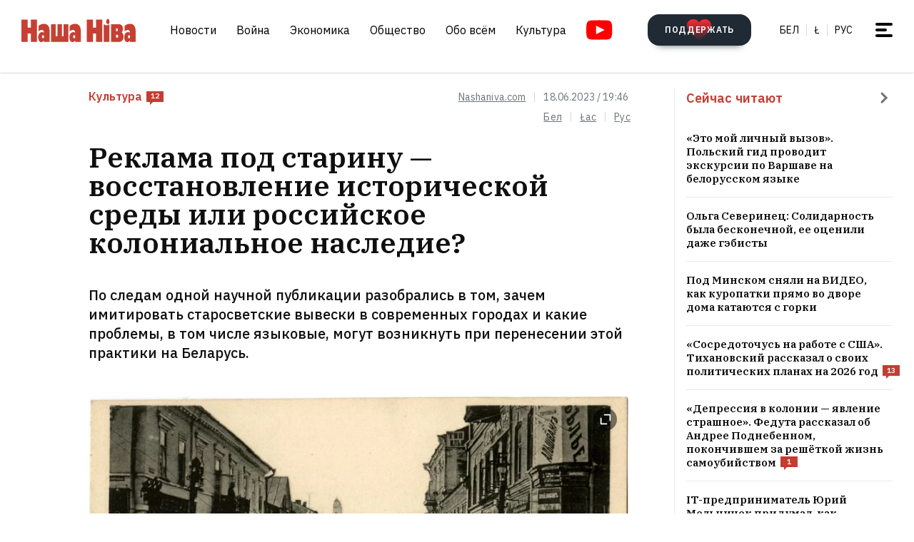

--- FILE ---
content_type: text/html; charset=utf-8
request_url: https://nashaniva.com/ru/319152
body_size: 38955
content:
<!-- bfe5dfda-4105-11ee-9d24-db0c65b40839 -->
<!DOCTYPE html>
<html lang="ru" >
  <head>
	<!-- 67e3a3a0-4068-11ee-8de9-335a3da89bff -->
	<!-- Google Tag Manager -->
<script>(function(w,d,s,l,i){w[l]=w[l]||[];w[l].push({'gtm.start':
new Date().getTime(),event:'gtm.js'});var f=d.getElementsByTagName(s)[0],
j=d.createElement(s),dl=l!='dataLayer'?'&l='+l:'';j.async=true;j.src=
'https://www.googletagmanager.com/gtm.js?id='+i+dl;f.parentNode.insertBefore(j,f);
})(window,document,'script','dataLayer','GTM-WBNB3MX');</script>
<!-- End Google Tag Manager -->
<!--486d9a12-ea49-11ef-907b-8b751de9276f-->        <script async src="https://pagead2.googlesyndication.com/pagead/js/adsbygoogle.js?client=ca-pub-6091936827739720"
            crossorigin="anonymous"></script>

        <style type="text/css">
            @media only screen and (max-width:767.98px) {
                header.header.opacity {
                    margin-top: unset;
                }
            }
        </style>

    <meta charset="utf-8">
    		    <meta name="description" content="Реклама под старину &mdash; восстановление исторической среды или российское колониальное наследие?">
			    	    <link rel="canonical" href="https://nashaniva.com/ru/319152">
				<link rel="amphtml" href="//nashaniva.com/amp/ru/319152" />
	
	    <meta content="width=device-width, initial-scale=1" name="viewport">
    <meta content="ie=edge" http-equiv="x-ua-compatible">
	<meta name='impact-site-verification' value='cd4904b4-22d9-43c6-83c3-3a458712aa40' />
	<meta name="verify-admitad" content="87f845b10c" />
	<link rel="shortcut icon" href="https://nashaniva.com/favicon.ico?v=2021">
	<link rel="icon" type="image/png" href="https://nashaniva.com/favicon-96x96.png" sizes="96x96" />
	<link rel="icon" type="image/png" href="https://nashaniva.com/favicon-32x32.png" sizes="32x32" />
	<link rel="icon" type="image/png" href="https://nashaniva.com/favicon-16x16.png" sizes="16x16" />
    <link rel="preconnect" href="https://fonts.googleapis.com">
    <link rel="preconnect" href="https://fonts.gstatic.com" crossorigin>
    <link href="https://fonts.googleapis.com/css2?family=IBM+Plex+Sans:wght@300;400;500;600;700&amp;family=IBM+Plex+Serif:ital,wght@0,400;0,600;1,400&amp;display=swap" rel="stylesheet">
    <link rel="stylesheet" type="text/css" href="https://s.nashaniva.com/assets/b44863b0be67b4856dc6f4d1c6d8ce79.css" />
<title>Реклама под старину &mdash; восстановление исторической среды или российское колониальное наследие?</title>
	
<meta property="og:title" content="Реклама под старину &mdash; восстановление исторической среды или российское колониальное наследие?">
<meta property="og:type" content="article">
<meta property="og:url" content="//nashaniva.com/ru/319152">
<meta property="og:image" content="https://nashaniva.com/photos/generated/fb319152.png">
<meta property="og:image:width" content="900">
<meta property="og:image:height" content="600">
<meta property="og:site_name" content="Наша Ніва">
<meta name="twitter:site" content="@nashaniva">
<meta name="twitter:title" content="Реклама под старину &mdash; восстановление исторической среды или российское колониальное наследие?">
<meta name="twitter:card" content="photo">
<meta property="twitter:image:src" content="https://nashaniva.com/photos/generated/ru319152.png">

				<link rel="preload" href="//nashaniva.com/img/w450h300crop1webp1/photos/z_2026_01/gettyimages-2242193781-ney2d.jpg.webp" as="image" type="image/webp" />
						<link rel="preload" href="//nashaniva.com/img/w450h300crop1webp1/photos/z_2026_01/gettyimages-2242193781-ney2d.jpg.webp" as="image" type="image/webp" />
				  </head>

  <body class="fade-in">
	<!-- Google Tag Manager (noscript) -->
<noscript><iframe src="https://www.googletagmanager.com/ns.html?id=GTM-WBNB3MX"
height="0" width="0" style="display:none;visibility:hidden"></iframe></noscript>
<!-- End Google Tag Manager (noscript) -->
<svg style="display: none" xmlns="http://www.w3.org/2000/svg" xmlns:xlink="http://www.w3.org/1999/xlink">
      <defs>
        <linearGradient id="a" x1="24" x2="24" y2="47.644" gradientUnits="userSpaceOnUse">
          <stop stop-color="#2AABEE" />
          <stop offset="1" stop-color="#229ED9" />
        </linearGradient>
      </defs>
      <symbol id="arrow-down">
        <path d="m12.379 13 4.939-4.94a1.5 1.5 0 1 1 2.121 2.122l-7.06 7.06-7.06-7.06a1.5 1.5 0 0 1 2.12-2.121L12.38 13Z" />
      </symbol>
      <symbol id="arrow-right">
        <path d="M13 12.121 8.06 7.182a1.5 1.5 0 1 1 2.122-2.121l7.06 7.06-7.06 7.06a1.5 1.5 0 1 1-2.121-2.12L13 12.12Z" />
      </symbol>
      <symbol id="arrow-up-right">
        <path d="m2.1 11.403-.996-.997 7.414-7.428H2.791l.013-1.38h8.092v8.105H9.503l.012-5.727-7.414 7.427Z" fill="#fff" />
      </symbol>
      <symbol id="check">
        <path d="M9.243.799a1.098 1.098 0 0 0-1.571.01L3.75 4.87 2.334 3.514a1.107 1.107 0 0 0-1.54 1.59L3.75 8l5.5-5.663A1.098 1.098 0 0 0 9.243.799Z" fill="#C43D31" />
      </symbol>
      <symbol id="close">
        <circle cx="24" cy="24" r="24" fill="#202A34" />
        <rect x="15.828" y="13" width="26.598" height="4" rx="2" transform="rotate(45 15.828 13)" />
        <rect x="13" y="31.808" width="26.598" height="4" rx="2" transform="rotate(-45 13 31.808)" />
      </symbol>
      <symbol id="comments-dislike">
        <path fill-rule="evenodd" clip-rule="evenodd" d="M9.043 6.759 2.063 0 .795 1.227l2.062 1.996L0 5.989l1.268 1.228L4.124 4.45l1.192 1.153-2.86 2.764 1.26 1.22 2.857-2.765 1.202 1.164-2.856 2.766 1.268 1.228 2.856-2.767L11.922 12l1.266-1.227-2.877-2.787 1.098-1.065 2.878 2.787 1.264-1.224-2.879-2.786 1.204-1.165 2.877 2.788L18 6.114l-2.879-2.787 2.062-1.996L15.916.103 9.043 6.76Z"
        />
      </symbol>
      <symbol id="comments-like">
        <path fill-rule="evenodd" clip-rule="evenodd" d="M8.957 5.241 15.937 12l1.268-1.227-2.062-1.996L18 6.011l-1.267-1.228-2.857 2.767-1.191-1.153 2.859-2.764-1.26-1.22-2.857 2.765-1.202-1.164 2.856-2.766L11.813.02 8.957 2.787 6.078 0 4.812 1.227l2.877 2.787L6.591 5.08 3.713 2.292 2.449 3.516l2.879 2.786-1.204 1.165-2.877-2.788L0 5.886l2.879 2.787-2.062 1.996 1.267 1.228L8.957 5.24Z"
        />
      </symbol>
      <symbol id="facebook" viewBox="0 0 21 21">
        <path d="M20.666 10.5c0-5.523-4.477-10-10-10-5.522 0-10 4.477-10 10 0 4.991 3.657 9.128 8.438 9.878v-6.987h-2.54V10.5h2.54V8.297c0-2.506 1.493-3.89 3.777-3.89 1.094 0 2.239.195 2.239.195v2.46h-1.261c-1.242 0-1.63.771-1.63 1.563V10.5h2.773l-.443 2.89h-2.33v6.988c4.78-.75 8.438-4.887 8.438-9.878Z"
        fill="#1877F2" />
        <path d="m14.56 13.39.442-2.89H12.23V8.625c0-.79.388-1.563 1.63-1.563h1.26v-2.46s-1.144-.196-2.238-.196c-2.284 0-3.777 1.385-3.777 3.89V10.5h-2.54v2.89h2.54v6.988c1.035.163 2.09.163 3.125 0v-6.987h2.33Z" fill="#fff" />
      </symbol>
      <symbol id="info" viewBox="0 0 32 32">
        <circle cx="16" cy="16" r="16" fill="#000" />
        <path d="M16 22v-8M16 10v1" stroke="#fff" stroke-width="1.6" stroke-miterlimit="10" stroke-linecap="round" />
      </symbol>
      <symbol id="insta" viewBox="0 0 21 21">
        <rect x="2.888" y="2.723" width="15.556" height="15.556" rx="3" fill="#fff" />
        <path fill-rule="evenodd" clip-rule="evenodd" d="M20.606 14.623c-.164 3.636-2.189 5.65-5.816 5.817-1.067.049-1.408.06-4.124.06-2.716 0-3.056-.011-4.123-.06-3.634-.167-5.65-2.184-5.817-5.817-.049-1.066-.06-1.407-.06-4.123s.011-3.056.06-4.123C.893 2.743 2.91.727 6.543.561 7.61.511 7.95.5 10.666.5s3.057.011 4.124.061c3.636.168 5.653 2.189 5.816 5.816.049 1.067.06 1.407.06 4.123s-.011 3.057-.06 4.123Zm-5.801-9.46a1.2 1.2 0 1 0 2.4 0 1.2 1.2 0 0 0-2.4 0ZM5.53 10.5a5.136 5.136 0 1 0 10.271 0 5.136 5.136 0 0 0-10.27 0Zm8.469 0a3.333 3.333 0 1 1-6.666 0 3.333 3.333 0 0 1 6.666 0Z"
        fill="#D326EF" />
      </symbol>
      <symbol id="resize">
        <circle cx="16" cy="16" r="16" fill="#000" />
        <path d="M9.6 22.4v-8M9.6 22.4h8M22.4 9.6v8M22.4 9.6h-8" stroke="#fff" stroke-width="1.6" stroke-miterlimit="10" stroke-linecap="round" />
      </symbol>
      <symbol id="search-dark">
        <circle cx="14.142" cy="14.142" r="8.5" transform="rotate(-45 14.142 14.142)" stroke="#202A34" stroke-width="3" />
        <rect x="20.508" y="17.678" width="8" height="4" rx="2" transform="rotate(45 20.508 17.678)" fill="#202A34" />
      </symbol>
      <symbol id="search">
        <circle cx="14.142" cy="14.142" r="8.5" transform="rotate(-45 14.142 14.142)" stroke="#fff" stroke-width="3" />
        <rect x="20.506" y="17.678" width="8" height="4" rx="2" transform="rotate(45 20.506 17.678)" fill="#fff" />
      </symbol>
      <symbol id="telegram" viewBox="0 0 48 48">
        <rect width="48" height="48" fill="#419FD9" rx="24" />
        <rect width="48" height="48" fill="url(#a)" rx="24" />
        <path fill="#fff" d="M10.787 23.47c6.98-3.104 11.634-5.15 13.962-6.14 6.649-2.823 8.03-3.313 8.931-3.33.198-.003.64.047.928.284.242.201.309.472.34.662.032.19.072.624.04.963-.36 3.865-1.919 13.245-2.712 17.574-.336 1.832-.996 2.446-1.636 2.506-1.39.13-2.446-.938-3.793-1.84-2.107-1.41-3.297-2.288-5.343-3.664-2.363-1.59-.831-2.464.516-3.893.353-.373 6.478-6.063 6.597-6.578.015-.065.028-.306-.111-.433-.14-.127-.347-.083-.496-.049-.212.05-3.578 2.32-10.099 6.815-.955.67-1.82.996-2.596.98-.855-.02-2.5-.494-3.721-.9-1.5-.497-2.691-.76-2.588-1.605.054-.44.648-.89 1.781-1.351Z"
        />
      </symbol>
      <symbol id="tiktok" viewBox="0 0 21 21">
        <path d="M15.747 20.5H5.584a4.918 4.918 0 0 1-4.918-4.919V5.418A4.918 4.918 0 0 1 5.584.5h10.163a4.918 4.918 0 0 1 4.918 4.918V15.58a4.917 4.917 0 0 1-4.918 4.919Z" fill="#fff" />
        <path d="M8.977 9.013V8.41a4.455 4.455 0 0 0-.634-.055 4.701 4.701 0 0 0-2.695 8.56 4.696 4.696 0 0 1 3.33-7.9Z" fill="#25F4EE" />
        <path d="M9.092 15.86a2.15 2.15 0 0 0 2.145-2.056V3.553h1.872a3.482 3.482 0 0 1-.054-.648h-2.56v10.239a2.15 2.15 0 0 1-2.146 2.07 2.182 2.182 0 0 1-.99-.247 2.15 2.15 0 0 0 1.733.891Zm7.513-8.828v-.57a3.5 3.5 0 0 1-1.936-.584c.502.585 1.182.99 1.936 1.154Z"
        fill="#25F4EE" />
        <path d="M14.668 5.877a3.525 3.525 0 0 1-.877-2.328h-.684a3.542 3.542 0 0 0 1.56 2.328Zm-6.326 5.038a2.15 2.15 0 0 0-.99 4.052 2.146 2.146 0 0 1 1.738-3.403c.215.003.429.036.634.1V9.058a4.448 4.448 0 0 0-.634-.05h-.114v1.982a2.17 2.17 0 0 0-.634-.075Z"
        fill="#FE2C55" />
        <path d="M16.604 7.03v1.982a6.076 6.076 0 0 1-3.551-1.155v5.206a4.71 4.71 0 0 1-4.71 4.701 4.659 4.659 0 0 1-2.696-.852 4.701 4.701 0 0 0 8.144-3.2v-5.19a6.09 6.09 0 0 0 3.556 1.138V7.11a3.653 3.653 0 0 1-.743-.08Z" fill="#FE2C55" />
        <path d="M13.053 13.065V7.859a6.08 6.08 0 0 0 3.557 1.139V7.016a3.554 3.554 0 0 1-1.942-1.139 3.548 3.548 0 0 1-1.56-2.328h-1.872v10.253a2.15 2.15 0 0 1-3.89 1.175 2.15 2.15 0 0 1 .992-4.052c.215.002.428.035.634.099V9.013c-2.593.044-4.66 2.212-4.616 4.805a4.696 4.696 0 0 0 1.287 3.15 4.66 4.66 0 0 0 2.7.798 4.712 4.712 0 0 0 4.71-4.701Z"
        fill="#000" />
      </symbol>
      <symbol id="twitter">
      <g><path fill="#eee" d="M18.244 2.25h3.308l-7.227 8.26 8.502 11.24H16.17l-5.214-6.817L4.99 21.75H1.68l7.73-8.835L1.254 2.25H8.08l4.713 6.231zm-1.161 17.52h1.833L7.084 4.126H5.117z"></path></g>
      </symbol>
      <symbol id="youtube-yellow">
        <path fill="#111" d="M5.556 2.723h16.666v14.444H5.556z" />
        <path d="M21.794.705C17.79.43 8.871.432 4.872.705.542 1 .032 3.615 0 10.5c.032 6.872.538 9.499 4.872 9.795 4 .273 12.918.274 16.922 0 4.33-.295 4.84-2.91 4.872-9.795-.032-6.872-.538-9.499-4.872-9.795ZM10 14.945v-8.89l8.889 4.437-8.89 4.452Z" fill="#FDE52C"
        />
      </symbol>
      <symbol id="youtube" viewBox="0 0 28 21">
        <path fill="#fff" d="M6.223 2.723h16.666v14.444H6.223z" />
        <path d="M22.461.705C18.457.43 9.538.432 5.54.705 1.21 1 .7 3.615.667 10.5c.032 6.872.538 9.499 4.872 9.795 4 .273 12.918.274 16.922 0 4.33-.295 4.84-2.91 4.872-9.795-.032-6.872-.537-9.499-4.872-9.795Zm-11.794 14.24v-8.89l8.889 4.437-8.89 4.452Z" fill="red"
        />
      </symbol>
    </svg>
<script>
    document.body.className = 'js-on';
</script>
<div class="page">
        <header class="header" id="header">
  <div class="container">
    <div class="header__inner">
      <a class="logo header__logo" href="/ru/" aria-label="на главную">
        <img src="https://s.nashaniva.com/main/img/logo/desktop-logo-plain.svg?v=3" width="160" height="37" alt="Наша Ніва: первая белорусская газета">
      </a>
      <div class="header__menu-wrapper">
        <nav class="menu header__menu">
          <ul class="list-reset menu__list">
                          <li><a href="/ru/ca/559/">Новости</a></li>
                          <li><a href="/ru/ca/706/">Война</a></li>
                          <li><a href="/ru/ca/619/">Экономика</a></li>
                          <li><a href="/ru/ca/615/">Общество</a></li>
                          <li><a href="/ru/ca/345/">Обо всём</a></li>
                          <li><a href="/ru/ca/593/">Культура</a></li>
                      </ul>
        </nav>
        <a aria-label="Youtube" class="header__youtube" href="https://www.youtube.com/@NashaNivaNews">
          <svg class="icon-youtube" width="100%" height="100%" viewbox="0 0 38 28" fill="none" xmlns="http://www.w3.org/2000/svg">
            <rect x="8.04297" y="4.07275" width="22.7121" height="19.4047" fill=""></rect>
            <path d="M30.5118 0.286413C24.9057 -0.0962484 12.4194 -0.0946928 6.82102 0.286413C0.759101 0.700185 0.0451105 4.36191 0 14C0.0451105 23.621 0.752879 27.2983 6.82102 27.7136C12.4209 28.0947 24.9057 28.0963 30.5118 27.7136C36.5737 27.2998 37.2877 23.6381 37.3328 14C37.2877 4.37902 36.5799 0.701741 30.5118 0.286413ZM13.9998 20.2221V7.77786L26.4441 13.9891L13.9998 20.2221Z" fill=""></path>
          </svg>
        </a>
      </div>
      <div class="header__controls"><a class="button button-donate header__donate" href="https://patreon.com/nashaniva"><span class="button-donate__label">ПОДДЕРЖАТЬ</span><svg class="button-donate__icon" width="34" height="30" viewbox="0 0 34 30" fill="none" xmlns="http://www.w3.org/2000/svg">
            <g style="mix-blend-mode:lighten">
              <path d="M17 4.52661C12.5392 -3.00174 0 -0.803397 0 8.62829C0 14.8366 7.3865 21.5066 15.8151 29.5283C16.1449 29.8433 16.5733 30 17 30C17.4267 30 17.8551 29.8433 18.1849 29.5283C26.6458 21.4767 34 14.8383 34 8.62829C34 -0.835064 21.4268 -2.94507 17 4.52661Z" fill="url(#heart-2)"></path>
            </g>
            <defs>
              <lineargradient id="heart-2" x1="17" y1="0" x2="17" y2="30.8824" gradientunits="userSpaceOnUse">
                <stop stop-color="#FF0000"></stop>
                <stop offset="1" stop-color="#FF0000" stop-opacity="0"></stop>
              </lineargradient>
            </defs>
          </svg></a>
        <ul class="list-reset languages header__languages">
                      <li><a href="/be/">Бел</a>
            </li>
            <li><a href="/be_latn/">Ł</a>
            </li>
            <li><a href="/ru/">рус</a>
            </li>
                    </ul>
      <button class="burger-button" id="burger-button-open" aria-label="меню"><span></span>
      </button>
      </div>
    </div>
  </div>
  <ins class="adsbygoogle"></ins>
</header>    <div class="panel-menu" id="burger-menu">
  <div class="panel-menu__head">
    <div class="container">
      <div class="panel-menu__head-inner">
        <a class="logo panel-menu__logo" href="/ru/" aria-label="на главную">
          <img src="https://s.nashaniva.com/main/img/logo/desktop-logo-plain-white.svg?v=3" width="160" height="37" alt="Наша Ніва: первая белорусская газета" loading="lazy">
        </a>
        <div class="panel-menu__head-controls panel-menu__head-languages">
          <ul class="list-reset languages panel-menu__languages">
                            <li><a href="/">Бел</a>
              </li>
              <li><a href="/be_latn/">Ł</a>
              </li>
              <li><a href="/ru/">рус</a>
              </li>
                      </ul>
          <button class="burger-button active" id="burger-button-close" aria-label="закрыть меню"><span></span>
          </button>
        </div>
      </div>
    </div>
  </div>
  <div class="panel-menu__inner">
    <div class="container">
      <div class="panel-menu__search">
        <form class="search" action="/ru/search/">
          <input name="stext" class="search__input" type="text" placeholder="" data-placeholder="Введите запрос для поиска по сайту">
          <button class="search__button" type="submit">
            <svg class="search__icon search__icon--light" width="29" height="29" viewbox="0 0 29 29" fill="none" xmlns="http://www.w3.org/2000/svg">
              <circle cx="14.1421" cy="14.1421" r="8.5" transform="rotate(-45 14.1421 14.1421)" stroke="none" stroke-width="3"></circle>
              <rect x="20.5059" y="17.6777" width="8" height="4" rx="2" transform="rotate(45 20.5059 17.6777)" fill="none"></rect>
            </svg>
          </button>
        </form>
      </div>
      <div class="panel-menu__body">
        <nav class="panel-menu__nav">
                                  <ul class="list-reset panel-menu__list">
              <li class="panel-menu__item" data-menu-item><a class="panel-menu__link" href="/ru/ca/559/">Новости</a>
                <button class="panel-menu__link-arrow" type="button" aria-label="tosubmenu">
                  <svg class="icon icon-arrow panel-menu__link-icon">
                    <use xlink:href="#arrow-right"></use>
                  </svg>
                </button>
                <ul class="panel-menu__sublist list-reset">
                                      <li class="panel-menu__subitem"><a class="panel-menu__sublink" href="/ru/ca/619/">Экономика</a>
                    </li>
                                      <li class="panel-menu__subitem"><a class="panel-menu__sublink" href="/ru/ca/615/">Общество</a>
                    </li>
                                      <li class="panel-menu__subitem"><a class="panel-menu__sublink" href="/ru/ca/611/">Происшествия</a>
                    </li>
                                      <li class="panel-menu__subitem"><a class="panel-menu__sublink" href="/ru/ca/584/">В мире</a>
                    </li>
                                      <li class="panel-menu__subitem"><a class="panel-menu__sublink" href="/ru/ca/566/">Спорт</a>
                    </li>
                                      <li class="panel-menu__subitem"><a class="panel-menu__sublink" href="/ru/ca/624/">Авто</a>
                    </li>
                                      <li class="panel-menu__subitem"><a class="panel-menu__sublink" href="/ru/ca/602/">Мнения</a>
                    </li>
                                      <li class="panel-menu__subitem"><a class="panel-menu__sublink" href="/ru/ca/647/">От редакции</a>
                    </li>
                                      <li class="panel-menu__subitem"><a class="panel-menu__sublink" href="/ru/ca/706/">Война</a>
                    </li>
                                  </ul>
              </li>
            </ul>
                                                                      <ul class="list-reset panel-menu__list">
              <li class="panel-menu__item" data-menu-item><a class="panel-menu__link" href="/ru/ca/345/">Обо всём</a>
                <button class="panel-menu__link-arrow" type="button" aria-label="tosubmenu">
                  <svg class="icon icon-arrow panel-menu__link-icon">
                    <use xlink:href="#arrow-right"></use>
                  </svg>
                </button>
                <ul class="panel-menu__sublist list-reset">
                                      <li class="panel-menu__subitem"><a class="panel-menu__sublink" href="/ru/ca/685/">Тесты</a>
                    </li>
                                      <li class="panel-menu__subitem"><a class="panel-menu__sublink" href="/ru/ca/691/">Обо всём по чуть-чуть</a>
                    </li>
                                      <li class="panel-menu__subitem"><a class="panel-menu__sublink" href="/ru/ca/622/">Здоровье</a>
                    </li>
                                      <li class="panel-menu__subitem"><a class="panel-menu__sublink" href="/ru/ca/646/">Недвижимость</a>
                    </li>
                                      <li class="panel-menu__subitem"><a class="panel-menu__sublink" href="/ru/ca/629/">Мода</a>
                    </li>
                                      <li class="panel-menu__subitem"><a class="panel-menu__sublink" href="/ru/ca/651/">Еда</a>
                    </li>
                                      <li class="panel-menu__subitem"><a class="panel-menu__sublink" href="/ru/ca/623/">Наука и технологии</a>
                    </li>
                                      <li class="panel-menu__subitem"><a class="panel-menu__sublink" href="/ru/ca/658/">Погода</a>
                    </li>
                                      <li class="panel-menu__subitem"><a class="panel-menu__sublink" href="/ru/ca/625/">Любовь и секс</a>
                    </li>
                                  </ul>
              </li>
            </ul>
                                  <ul class="list-reset panel-menu__list">
              <li class="panel-menu__item" data-menu-item><a class="panel-menu__link" href="/ru/ca/593/">Культура</a>
                <button class="panel-menu__link-arrow" type="button" aria-label="tosubmenu">
                  <svg class="icon icon-arrow panel-menu__link-icon">
                    <use xlink:href="#arrow-right"></use>
                  </svg>
                </button>
                <ul class="panel-menu__sublist list-reset">
                                      <li class="panel-menu__subitem"><a class="panel-menu__sublink" href="/ru/ca/652/">История</a>
                    </li>
                                      <li class="panel-menu__subitem"><a class="panel-menu__sublink" href="/ru/ca/639/">Музыка</a>
                    </li>
                                      <li class="panel-menu__subitem"><a class="panel-menu__sublink" href="/ru/ca/672/">Беларуская мова</a>
                    </li>
                                      <li class="panel-menu__subitem"><a class="panel-menu__sublink" href="/ru/ca/640/">Кино</a>
                    </li>
                                      <li class="panel-menu__subitem"><a class="panel-menu__sublink" href="/ru/ca/612/">Литература</a>
                    </li>
                                      <li class="panel-menu__subitem"><a class="panel-menu__sublink" href="/ru/ca/643/">Культура</a>
                    </li>
                                  </ul>
              </li>
            </ul>
                      <ul class="list-reset panel-menu__list">
              <li class="panel-menu__item" data-menu-item><a class="panel-menu__link" href="/ru/editors-picks/">Редакция рекомендует</a>
                <button class="panel-menu__link-arrow" type="button" aria-label="tosubmenu">
                  <svg class="icon icon-arrow panel-menu__link-icon">
                    <use xlink:href="#arrow-right"></use>
                  </svg>
                </button>
                <ul class="panel-menu__sublist list-reset">
                  <li class="panel-menu__subitem"><a class="panel-menu__sublink" href="/ru/top/">Главное</a>
                    </li>
                    <li class="panel-menu__subitem"><a class="panel-menu__sublink" href="/ru/most-shared/">Самое лайканое</a>
                    </li>
                    <li class="panel-menu__subitem"><a class="panel-menu__sublink" href="/ru/most-comment/">Комментируемое</a>
                    </li>
                    <li class="panel-menu__subitem"><a class="panel-menu__sublink" href="/ru/most-read/">Самое читаемое</a>
                    </li>
                    <li class="panel-menu__subitem"><a class="panel-menu__sublink" href="/ru/most-reacted/">Топ реакций</a>
                    </li>
                    <li class="panel-menu__subitem"><a class="panel-menu__sublink" href="/ru/most-palmed/">Самое &#x1F334;</a>
                    </li>
                    <li class="panel-menu__subitem"><a class="panel-menu__sublink" href="/ru/interview/">Интервью</a>
                    </li>
                </ul>
              </li>
            </ul>
            <ul class="list-reset panel-menu__list">
              <li class="panel-menu__item" data-menu-item><a class="panel-menu__link" href="/ru/date/2026/1/15/">Архив</a>
                <button class="panel-menu__link-arrow" type="button" aria-label="tosubmenu">
                  <svg class="icon icon-arrow panel-menu__link-icon">
                    <use xlink:href="#arrow-right"></use>
                  </svg>
                </button>
                <ul class="panel-menu__sublist list-reset">
                    <li class="panel-menu__subitem"><a class="panel-menu__sublink" href="/ru/ca/707/">PDF версия</a>
                    </li>
                    <li class="panel-menu__subitem"><a class="panel-menu__sublink" href="/ru/rss/">RSS ВЕРСІЯ</a>
                    </li>
                    <li class="panel-menu__subitem"><a class="panel-menu__sublink" href="/ru/rt/1/">XS</a>
                    </li>
                    <li class="panel-menu__subitem"><a class="panel-menu__sublink" href="/ru/rt/2/">S</a>
                    </li>
                    <li class="panel-menu__subitem"><a class="panel-menu__sublink" href="/ru/rt/3/">M</a>
                    </li>
                    <li class="panel-menu__subitem"><a class="panel-menu__sublink" href="/ru/rt/4/">L</a>
                    </li>
                    <li class="panel-menu__subitem"><a class="panel-menu__sublink" href="/ru/rt/5/">XL</a>
                    </li>
                </ul>
              </li>
            </ul>
            <ul class="list-reset panel-menu__list">
              <li class="panel-menu__item" data-menu-item><a class="panel-menu__link" href="/ru/">Наши ссылки</a>
                <button class="panel-menu__link-arrow" type="button" aria-label="tosubmenu">
                  <svg class="icon icon-arrow panel-menu__link-icon">
                    <use xlink:href="#arrow-right"></use>
                  </svg>
                </button>
                <ul class="panel-menu__sublist list-reset">
                  <li class="panel-menu__subitem"><a class="panel-menu__sublink" href="/latn/">Наш латинизатор</a>
                                                                  <li class="panel-menu__subitem"><a class="panel-menu__sublink" href="https://aviasales.tp.st/aB8bJncs?erid=2VtzqvqwRuE">Авиабилеты</a>
                                          </li>
                                                                  <li class="panel-menu__subitem"><a class="panel-menu__sublink" href="https://hotellook.tp.st/iqzm9YY6?erid=2VtzqvsRRBa">Отели</a>
                                          </li>
                                                                  <li class="panel-menu__subitem"><a class="panel-menu__sublink" href="/ru/292929/">Подкасты</a>
                                          </li>
                                                                  <li class="panel-menu__subitem"><a class="panel-menu__sublink" href="https://nashaniva.com/mediakit/Nasha%20Niva%20Media%20Kit%202025.%20NEW.pdf">Медиа-кит</a>
                                          </li>
                     
                </ul>
              </li>
            </ul>
        </nav>
        <div class="panel-menu__buttons"><a class="button button-donate button-donate--light panel-menu__button" href="https://patreon.com/nashaniva"><span class="button-donate__label">ПОДДЕРЖАТЬ</span><svg class="button-donate__icon" width="34" height="30" viewbox="0 0 34 30" fill="none" xmlns="http://www.w3.org/2000/svg">
              <g style="mix-blend-mode:lighten">
                <path d="M17 4.52661C12.5392 -3.00174 0 -0.803397 0 8.62829C0 14.8366 7.3865 21.5066 15.8151 29.5283C16.1449 29.8433 16.5733 30 17 30C17.4267 30 17.8551 29.8433 18.1849 29.5283C26.6458 21.4767 34 14.8383 34 8.62829C34 -0.835064 21.4268 -2.94507 17 4.52661Z" fill="url(#heart-3)"></path>
              </g>
              <defs>
                <lineargradient id="heart-3" x1="17" y1="0" x2="17" y2="30.8824" gradientunits="userSpaceOnUse">
                  <stop stop-color="#FF0000"></stop>
                  <stop offset="1" stop-color="#FF0000" stop-opacity="0"></stop>
                </lineargradient>
              </defs>
            </svg></a><br />
            <a class="button panel-menu__button" href="/feedback"><span>Написать новость</span></a>
        </div>
      </div>
      <div class="panel-menu__footer">
        <div class="panel-menu__footer-top">
          <div class="list-border panel-menu__contact-links">
            <ul class="list-reset social panel-menu__social">
              
              
              <li class="panel-menu__social-item social__item">
                <a class="social__link" href="https://t.me/nashaniva/" target="_blank">
                  <svg class="icon icon-telegram social__icon">
                    <use xlink:href="#telegram"></use>
                  </svg>Telegram</a>
              </li>
              <li class="panel-menu__social-item social__item">
                <a class="social__link" href="https://www.youtube.com/@NashaNivaNews" target="_blank">
                  <svg class="icon icon-youtube social__icon social__icon-youtube">
                    <use xlink:href="#youtube"></use>
                  </svg>YouTube</a>
              </li>
              <li class="panel-menu__social-item social__item">
                <a class="social__link" href="https://tiktok.com/@nashaniva" target="_blank">
                  <svg class="icon social__icon">
                    <use xlink:href="#tiktok"></use>
                  </svg>TikTok</a>
              </li>
              <li class="panel-menu__social-item social__item">
                <a class="social__link" href="https://www.youtube.com/user/NashaNiva" target="_blank">
                  <svg class="icon icon-youtube icon-youtube--yellow social__icon social__icon-youtube">
                    <use xlink:href="#youtube-yellow"></use>
                  </svg>ТОК</a>
              </li>
              <li class="panel-menu__social-item social__item">
                <a class="social__link" href="https://www.instagram.com/nashaniva/" target="_blank">
                  <svg class="icon social__icon">
                    <use xlink:href="#insta"></use>
                  </svg>Instagram</a>
              </li>
              <li class="panel-menu__social-item social__item">
                <a class="social__link" href="https://twitter.com/nashaniva" target="_blank">
                  <svg class="icon social__icon">
                    <use xlink:href="#twitter"></use>
                  </svg>X | Twitter</a>
              </li>
              <li class="panel-menu__social-item social__item">
                <a class="social__link" href="https://www.facebook.com/nashaniva/" target="_blank">
                  <svg class="icon social__icon">
                    <use xlink:href="#facebook"></use>
                  </svg>Facebook</a>
              </li>

              
              
            </ul><a class="button button--dark panel-menu__contact-btn" href="https://t.me/nn_editor">сообщите нам вашу новость</a>
          </div>
        </div>
        <div class="panel-menu__footer-bot">
          <div class="copyright panel-menu__copyright">&copy; Усе правы абароненыя. Выкарыстанне матэрыялаў дазваляецца пры ўмове ўказання крыніцы і наяўнасці актыўнай гіперспасылкі на <a href="https://nashaniva.com">nashaniva.com</a> у першым абзацы.</div>
          <div class="panel-menu__footer-bot-buttons"><a class="button button-donate button-donate--light panel-menu__footer-bot-btn" href="https://patreon.com/nashaniva"><span class="button-donate__label">ПОДДЕРЖАТЬ</span><svg class="button-donate__icon" width="34" height="30" viewbox="0 0 34 30" fill="none" xmlns="http://www.w3.org/2000/svg">
                <g style="mix-blend-mode:lighten">
                  <path d="M17 4.52661C12.5392 -3.00174 0 -0.803397 0 8.62829C0 14.8366 7.3865 21.5066 15.8151 29.5283C16.1449 29.8433 16.5733 30 17 30C17.4267 30 17.8551 29.8433 18.1849 29.5283C26.6458 21.4767 34 14.8383 34 8.62829C34 -0.835064 21.4268 -2.94507 17 4.52661Z" fill="url(#heart-4)"></path>
                </g>
                <defs>
                  <lineargradient id="heart-4" x1="17" y1="0" x2="17" y2="30.8824" gradientunits="userSpaceOnUse">
                    <stop stop-color="#FF0000"></stop>
                    <stop offset="1" stop-color="#FF0000" stop-opacity="0"></stop>
                  </lineargradient>
                </defs>
              </svg></a>
              <br/>
              <a class="button panel-menu__button" href="/feedback"><span>Написать новость</span></a>
          </div>
        </div>
      </div>
    </div>
  </div>
</div>

            
    <div class="miniature-modal" id="miniature-modal">
    <div class="miniature-modal__content">
        <div class="miniature-modal__head">
            <div class="miniature-modal__info">
                <div class="miniature-modal__descrip" id="miniature-descrip"></div>
                <div class="miniature-modal__source" id="miniature-source"></div>
            </div>
            <button class="miniature-modal__close" id="miniature-close" type="button">
                <svg class="miniature-modal__close-icon">
                    <use xlink:href="#close"></use>
                </svg>
            </button>
        </div>
        <div class="miniature-modal__body">
            <img class="miniature-modal__img" id="miniature-full" src="[data-uri]" width="1680" height="1120" alt="" loading="lazy">
        </div>
    </div>
</div>
<main class="article" data-redirect>
    <div class="container">
        <div class="article-container">
            <section class="article article-content">
                <div id="article_inner" class="article__inner" itemscope itemtype="http://schema.org/NewsArticle">
                    <div class="article-lead">
                        <div class="article-lead__head">
                            <div class="article-lead__head-info">
                                <div style="background-position:top; background-repeat: no-repeat; background-image: url(/util/redline.png?id=319152&lang=ru&uuid=69694d0bc9ab6&ssum=3491956195)" class="article-rubric">
                                    <a class="article-rubric" href="/ru/ca/643/"><span itemprop="articleSection">Культура</span></a><a  href="#startcomments" class="mobile-only-hidibility-inline messages-count article-rubric__messages-count">12</a><a href="/ru/319152/comments" class="messages-count mobile-only-visibility-inline article-rubric__messages-count">12</a>                                </div>
                                <div class="article-info">
                                    <div class="article-info__status"></div>
                                    <div class="article-info__group"><a class="article-info__resource" itemprop="author" itemscope itemtype="http://schema.org/Organization" href="https://nashaniva.com/" target="_blank">Nashaniva.com<meta itemprop="url" content="https://nashaniva.com/"/><meta itemprop="name" content="Nashaniva.com"/></a>
                                        <div class="article-info__date">
                                            <time itemprop="datePublished" class="article-info__date" datetime="2023-06-18T16:46:38+03:00">18.06.2023 / 19:46</time>
                                            <div class="article-info__lang"><a data-position="switch-be" class="article-info__resource" hreflang="be" href="/319152">Бел</a> <a data-position="switch-be-latn" hreflang="be-Latn" class="article-info__resource" href="/be_latn/319152">Łac</a> <a data-position="switch-ru" hreflang="ru" class="article-info__resource" href="/ru/319152">Рус</a></div>
                                        </div>
                                    </div>
                                </div>
                                <h1 itemprop="headline" class="article-lead__title" data-number="header">Реклама под старину &mdash; восстановление исторической среды или российское колониальное наследие?</h1>
                            </div>
                        </div>
                        <div class="article-lead__text">
                            <p data-number="summary">По следам одной научной публикации разобрались в том, зачем имитировать старосветские вывески в современных городах и какие проблемы, в том числе языковые, могут возникнуть при перенесении этой практики на Беларусь.</p>
                        </div>
                        <div class="article-lead__img"><figure class="media-labeled"><img src="//nashaniva.com/img/w840d4webp1/photos/z_2023_06/miensk_francikanskaja-zacharaskaja__-_1904-17-l4v63.jpg.webp" width="840" itemProp="image" height="552" alt="Угол минских улиц Захарьевской (ныне проспект Независимости) и Губернаторской (Ленина) в начале XX века. Фото: Wikimedia Commons" loading="lazy"><button class="info" type="button" data-miniature-descrip="Угол минских улиц Захарьевской (ныне проспект Независимости) и Губернаторской (Ленина) в начале XX века. Фото: Wikimedia Commons" data-miniature-source="" data-miniature-full="https://nashaniva.com/photos/z_2023_06/miensk_francikanskaja-zacharaskaja__-_1904-17-l4v63.jpg"><svg class="info__icon">
                    <use xlink:href="#resize"></use>
                  </svg><span class="info__descrip">Павялічыць</span></button><figcaption class="media-labeled__figcaption"><div class="media-labeled__figcaption-descrip">Угол минских улиц Захарьевской (ныне проспект Независимости) и Губернаторской (Ленина) в начале XX века. Фото: Wikimedia Commons</div><div class="media-labeled__figcaption-source"></div></figcaption></figure></div>                    </div>
                    <div class="article__content article-wrapper" id="mobile_article" itemprop="articleBody">
                                                <ins class="adsbygoogle"
                            style="display:block"
                            data-ad-client="ca-pub-6091936827739720"
                            data-ad-slot="9933271315"
                            data-ad-format="auto"
                            data-full-width-responsive="true"></ins>
                        <script type="text/javascript">
                            (adsbygoogle = window.adsbygoogle || []).push({});
                        </script>
                                                  <p data-number="3">Вопрос возвращения на фасады вывесок дореволюционного вида подняла белорусский архитектор Юлия Шестак в своей <a href="https://www.academia.edu/101196184/%D0%A6%D1%91%D0%BC%D0%BD%D1%8B%D1%8F_%D0%BA%D1%80%D0%B0%D0%BC%D1%8B_%D0%BC%D0%B0%D0%BB%D1%8F%D1%9E%D0%BD%D1%96%D1%87%D1%8B%D1%85_%D0%B2%D1%83%D0%BB%D1%96%D1%86_%D0%B2%D0%BE%D0%BD%D0%BA%D0%B0%D0%B2%D0%B0%D1%8F_%D1%80%D1%8D%D0%BA%D0%BB%D0%B0%D0%BC%D0%B0_%D0%BF%D0%B5%D1%80%D1%8B%D1%8F%D0%B4%D1%83_Belle_%C3%89poque" rel="noreferrer" target="_blank" class="in_article_external">статье</a>, опубликованной в журнале «Архитектура и строительство». Но другие специалисты критически настроены к подражанию подобной практике в белорусских городах, они напоминают о недопустимости расширения российского колониального наследия.</p> <p data-number="4">Развитие наружной рекламы тесно связано с историей торговли. В каждую эпоху наружная реклама использует актуальные технологии и материалы, благодаря чему и воспринимается как яркое проявление времени.</p> <blockquote> <p data-number="5">«Соревнование за внимание посетителей с течением времени проявляется в большом количестве невзаимосогласованных оповещений, что приводит к излишней пестроте, навязчивости и в результате визуальной дисгармонии среды. Последнее становится агрессивным к человеку, раздражает, запутывает и утомляет. Кроме того, реклама способна основательно видоизменить архитектуру зданий», — отмечает исследовательница.</p> </blockquote> <div class="article__image miniature article__miniature"><figure class="media-labeled"><img src="//nashaniva.com/img/w732d4webp1/photos/z_2023_06/miensk_francikanskaja-juraskaja__-_1901-10_2-t7aee.jpg.webp" width="732" height="468" alt="Губернаторская улица в сторону Соборной площади (ныне площадь Свободы) в начале XX века. Фото: Wikimedia Commons" loading="lazy"><button class="info" type="button" data-miniature-descrip="Губернаторская улица в сторону Соборной площади (ныне площадь Свободы) в начале XX века. Фото: Wikimedia Commons" data-miniature-source="" data-miniature-full="https://nashaniva.com/photos/z_2023_06/miensk_francikanskaja-juraskaja__-_1901-10_2-t7aee.jpg"><svg class="info__icon">
                    <use xlink:href="#resize"></use>
                  </svg><span class="info__descrip">Павялічыць</span></button><figcaption class="media-labeled__figcaption"><div class="media-labeled__figcaption-descrip">Губернаторская улица в сторону Соборной площади (ныне площадь Свободы) в начале XX века. Фото: Wikimedia Commons</div><div class="media-labeled__figcaption-source"></div></figcaption></figure></div>  <p data-number="8">Постройки эпохи классицизма содержали рекламу, которая не искажала композиции. Уже в XVIII веке на Невском проспекте в Санкт-Петербурге не было живописных рекламных плакатов и расписных объявлений. С ними целенаправленно боролись городские власти. Оставались только таблички с надписями, которые в то время распределялись над дверью нижнего яруса и выравнивались по одной линии. Так классицизм, опираясь на формообразование античности, защищал иерархическое построение архитектуры и восстанавливал соподчиненность всех частей, которой до определенной степени угрожали броские красочные объявления.</p> <p data-number="9">Кстати, репрезентативная архитектура сталинского ампира ориентировалась на те же принципы.</p> <div class="article__image miniature article__miniature"><figure class="media-labeled"><img src="//nashaniva.com/img/w732d4webp1/photos/z_2023_06/miensk_ciomnyja_kramy____1930-qdi4i.jpg.webp" width="732" height="996" alt="Темные Магазины на Козьмодемьяновской улице Минска (спускалась от Святодуховского собора до Немиги, там где сейчас лестница) в 1930-е. в 2018 урбоним возвращен как Козьма-Демьяновский спуск. Фото: Wikimedia Commons" loading="lazy"><button class="info" type="button" data-miniature-descrip="Темные Магазины на Козьмодемьяновской улице Минска (спускалась от Святодуховского собора до Немиги, там где сейчас лестница) в 1930-е. в 2018 урбоним возвращен как Козьма-Демьяновский спуск. Фото: Wikimedia Commons" data-miniature-source="" data-miniature-full="https://nashaniva.com/photos/z_2023_06/miensk_ciomnyja_kramy____1930-qdi4i.jpg"><svg class="info__icon">
                    <use xlink:href="#resize"></use>
                  </svg><span class="info__descrip">Павялічыць</span></button><figcaption class="media-labeled__figcaption"><div class="media-labeled__figcaption-descrip">Темные Магазины на Козьмодемьяновской улице Минска (спускалась от Святодуховского собора до Немиги, там где сейчас лестница) в 1930-е. в 2018 урбоним возвращен как Козьма-Демьяновский спуск. Фото: Wikimedia Commons</div><div class="media-labeled__figcaption-source"></div></figcaption></figure></div>  <div class="nn-banner nn-banner-inside-article">            
            
<ins class="adsbygoogle" style="display:block; text-align:center;" data-ad-layout="in-article" data-ad-format="fluid" data-ad-client="ca-pub-6091936827739720" data-ad-slot="8807343162"></ins>
<script>
     (adsbygoogle = window.adsbygoogle || []).push({});
</script></div><p data-number="12">Совсем другая картина наблюдалась на торговых улицах Минска второй половины XIX — начала ХХ в. Тогдашняя активная конкуренция приводила к великолепному цветению наружной рекламы. На многочисленных фотографиях мы видим бурную, пульсирующую жизнь центральных торговых частей города, наполненных людьми.</p> <p data-number="13">Здешняя Belle Époque (красивая эпоха) разворачивалась на фоне последовательных реформ общественного строя, промышленного и торгового законодательства, расширения путей сообщения, особенно железной дороги, ускорения товарооборота. В результате стационарная торговля стала преобладать над ярмарочной и разносной, стремительно росло количество разнообразных лавок, магазинов, ларьков.</p> <p data-number="14">Размеры этих заведений обычно были небольшими в полном соответствии с мелко-розничным характером торговли. Их площадь в Минске в 1910 г. составляла чаще всего 2-6 м2. Максимальный размер лавки достигал приблизительно 53 м2. Соответственно заведения располагались очень близко друг от друга, входы и витрины магазинов и мастерских постоянно чередовались на фасадах, что отразилось даже на топонимике Минска в названии Темные Магазины.</p> <p data-number="15">Это древняя часть города соединяла Низкий и Высокий рынки с помощью еще ренессансной Козьмодемьяновской улицы, напрочь заполненной небольшими магазинчиками.</p> <div class="article__image miniature article__miniature"><figure class="media-labeled"><img src="//nashaniva.com/img/w732d4webp1/photos/z_2023_06/miensk_ciomnyja_kramy____1925-mdwtg.jpg.webp" width="732" height="484" alt="Реклама на ставнях по Козьмодемьяновской улице, 1925 г. Фото: Wikimedia Commons" loading="lazy"><button class="info" type="button" data-miniature-descrip="Реклама на ставнях по Козьмодемьяновской улице, 1925 г. Фото: Wikimedia Commons" data-miniature-source="" data-miniature-full="https://nashaniva.com/photos/z_2023_06/miensk_ciomnyja_kramy____1925-mdwtg.jpg"><svg class="info__icon">
                    <use xlink:href="#resize"></use>
                  </svg><span class="info__descrip">Павялічыць</span></button><figcaption class="media-labeled__figcaption"><div class="media-labeled__figcaption-descrip">Реклама на ставнях по Козьмодемьяновской улице, 1925 г. Фото: Wikimedia Commons</div><div class="media-labeled__figcaption-source"></div></figcaption></figure></div>  <div class="nn-banner nn-banner-inside-article">            
            
<ins class="adsbygoogle" style="display:block" data-ad-client="ca-pub-6091936827739720" data-ad-slot="2511944859" data-ad-format="auto" data-full-width-responsive="true"></ins>
<script>
     (adsbygoogle = window.adsbygoogle || []).push({});
</script></div><p data-number="18">Узкие улицы Темных Магазинов выглядели как бесконечные ряды дверей с защитными наличниками, гостеприимно распахнутыми наружу днем и наглухо закрытыми ночью. На ограниченном куске фасада и узкой улице без возможности осмотра издалека было удобно именно на наличниках размещать рекламные оповещения, которые оказывались на уровне глаз.</p> <div class="article__image miniature article__miniature"><figure class="media-labeled"><img src="//nashaniva.com/img/w732d4webp1/photos/z_2023_06/miensk_francikanskaja_abadt____1900-8qoew.jpg.webp" width="732" height="528" alt='Проект "на деревянную отделку фасада" магазина М. Шабата на Губернаторской улице (ныне улица Ленина), начало ХХ в. Фото: Wikimedia Commons' loading="lazy"><button class="info" type="button" data-miniature-descrip="Проект «на деревянную отделку фасада» магазина М. Шабата на Губернаторской улице (ныне улица Ленина), начало ХХ в. Фото: Wikimedia Commons" data-miniature-source="" data-miniature-full="https://nashaniva.com/photos/z_2023_06/miensk_francikanskaja_abadt____1900-8qoew.jpg"><svg class="info__icon">
                    <use xlink:href="#resize"></use>
                  </svg><span class="info__descrip">Павялічыць</span></button><figcaption class="media-labeled__figcaption"><div class="media-labeled__figcaption-descrip">Проект «на деревянную отделку фасада» магазина М. Шабата на Губернаторской улице (ныне улица Ленина), начало ХХ в. Фото: Wikimedia Commons</div><div class="media-labeled__figcaption-source"></div></figcaption></figure></div>  <p data-number="21">На более широких улицах, где размещались более богатые заведения, или попросту был возможен лучший обзор, наблюдалась совершенно пестрая картина с наружной рекламой. Мелкие предприниматели соревновались между собой за внимание клиентов, иногда проявляя в этом большую фантазию.</p> <blockquote> <p data-number="22">Пространство первого этажа и частично высшие уровни густо заполнялись разнообразными рекламными конструкциями, которые могли напрочь покрывать большие части фасада и отдельные элементы, такие как балконные перила или горизонтальные профили.</p> </blockquote> <div class="article__image miniature article__miniature"><figure class="media-labeled"><img src="//nashaniva.com/img/w732d4webp1/photos/z_2023_06/miensk_kolnaja___1915_2-rk9ao.jpg.webp" width="732" height="472" alt="Спуск от Соборной площади по Школьной улице (место, где сейчас улица Ленина переходит в проспект Победителей, где стоит здание Белпромпроекта возле лестницы-спуска), начало ХХ в. Фото: Wikimedia Commons" loading="lazy"><button class="info" type="button" data-miniature-descrip="Спуск от Соборной площади по Школьной улице (место, где сейчас улица Ленина переходит в проспект Победителей, где стоит здание Белпромпроекта возле лестницы-спуска), начало ХХ в. Фото: Wikimedia Commons" data-miniature-source="" data-miniature-full="https://nashaniva.com/photos/z_2023_06/miensk_kolnaja___1915_2-rk9ao.jpg"><svg class="info__icon">
                    <use xlink:href="#resize"></use>
                  </svg><span class="info__descrip">Павялічыць</span></button><figcaption class="media-labeled__figcaption"><div class="media-labeled__figcaption-descrip">Спуск от Соборной площади по Школьной улице (место, где сейчас улица Ленина переходит в проспект Победителей, где стоит здание Белпромпроекта возле лестницы-спуска), начало ХХ в. Фото: Wikimedia Commons</div><div class="media-labeled__figcaption-source"></div></figcaption></figure></div>  <p data-number="25">В отдельных случаях реклама влияла на архитектуру радикальным способом, создавая новую визуальную форму, например когда широкая горизонтальная вывеска полностью закрывала круглый центр аттика. Но чаще всего рекламные средства подчеркивали имеющиеся выступы и ниши, выносную конструкцию крыльца и др.</p> <blockquote> <p data-number="26">Самыми распространенными рекламными средствами были вывески с нанесенным на них текстом. Местами буквы писались прямо на фасаде. Использовались характерные тогдашние шрифты и цветовая гамма, далекая от современных неоновых и «кислотных» вариантов.</p> </blockquote> <p data-number="27">Встречались известные еще с древнеримских времен расписные доски с текстом и рисунком под ним. Применялись вывески-указатели с изображениями предметов продажи, происходящих еще со средневековья, и щедро декорированные металлические вывески с ажурными украшениями.</p> <div class="nn-banner nn-banner-inside-article">            
            
<ins class="adsbygoogle" style="display:block" data-ad-client="ca-pub-6091936827739720" data-ad-slot="2511944859" data-ad-format="auto" data-full-width-responsive="true"></ins>
<script>
     (adsbygoogle = window.adsbygoogle || []).push({});
</script></div><p data-number="28">Одной из характерных черт времени была широкая номенклатура неспециализированных средств наружной рекламы. Чтобы рассказать клиентам об услугах или товарах, использовали фасадные выступы, противосолнечные маркизы, самые разнообразные козырьки от простых до купольных и конопи, балконные плиты и перила, вышеупомянутые наличники, части окон и т.д. Специальные кованные навесы одновременно берегли клиентов от непогоды и торжественно демонстрировали название заведения.</p> <p data-number="29">Для самых успешных магазинов, парикмахерских и кафе специально заказывали комплексное оформление фасада. В этом случае в отделке специально оставлялось пустое место для размещения рекламы в соответствии с тектоническим подходом. Это вовсе не означало обязательного подчинения самой архитектуре здания или согласованности с витринами соседей.</p> <blockquote> <p data-number="30">Однако за счет традиционной в то время мелкой детализации такого рода украшения, однородности материалов (обычно древесина) и сближенной цветовой гаммы разное оформление магазинов не вызывало общего диссонанса, а наоборот, оставляло впечатление ансамблевости в духе Fin de siècle (конец века) с его изяществом и пограничной индивидуализацией.</p> </blockquote> <div class="article__image miniature article__miniature"><figure class="media-labeled"><img src="//nashaniva.com/img/w732d4webp1/photos/z_2023_06/image-007-vcsp0.png.webp" width="732" height="557" alt='Отель "Одесса", начало ХХ в.' loading="lazy"><button class="info" type="button" data-miniature-descrip="Отель «Одесса», начало ХХ в." data-miniature-source="" data-miniature-full="https://nashaniva.com/photos/z_2023_06/image-007-vcsp0.png"><svg class="info__icon">
                    <use xlink:href="#resize"></use>
                  </svg><span class="info__descrip">Павялічыць</span></button><figcaption class="media-labeled__figcaption"><div class="media-labeled__figcaption-descrip">Отель «Одесса», начало ХХ в.</div><div class="media-labeled__figcaption-source"></div></figcaption></figure></div>  <p data-number="33">Следующая заметная черта тогдашних торговых улиц — это живописные вывески, в которых самым непосредственным образом проявлялось художественное видение мира самой эпохи. Известные с XVII века, они широко распространились в европейских городах и имели большую популярность в Российской империи. Многие рисунки представляли собой произведения с простыми сюжетами авторства кустарных художников, с элементами народных традиций. Однако иногда подобные заказы выполняли известные творцы, как, например, Жан Антуан Ватто или Нико Пиросмани.</p> <p data-number="34">Профессиональное искусство задавало общий тон и направленность, влияло на стилевые особенности изображений. Живопись интегрировалась в архитектуру, добавляла ей выразительности. Улицы по-своему конкурировали с галереями и салонами. Живописными шедеврами выделялся, например, фешенебельный минский электро-кинотеатр «Эден», чей фасад украшали не только временные афиши: его центральная часть была расписана и отделана в стиле ар-нуво. Исследовательница замечает, что сегодня подобный эффект имеют муралы, с помощью которых улучшают визуальные качества рядовых зданий.</p> <div class="article__image miniature article__miniature"><figure class="media-labeled"><img src="//nashaniva.com/img/w732d4webp1/photos/z_2023_06/miensk_zacharaskaja_buhak____a_paovi_1901-17_2-gf5ic.jpg.webp" width="732" height="476" alt='Электро-кинотеатр "Эден" в доме Булгаков по Захаровской улице, начало XX века. Фото: Wikimedia Commons' loading="lazy"><button class="info" type="button" data-miniature-descrip="Электро-кинотеатр «Эден» в доме Булгаков по Захаровской улице, начало XX века. Фото: Wikimedia Commons" data-miniature-source="" data-miniature-full="https://nashaniva.com/photos/z_2023_06/miensk_zacharaskaja_buhak____a_paovi_1901-17_2-gf5ic.jpg"><svg class="info__icon">
                    <use xlink:href="#resize"></use>
                  </svg><span class="info__descrip">Павялічыць</span></button><figcaption class="media-labeled__figcaption"><div class="media-labeled__figcaption-descrip">Электро-кинотеатр «Эден» в доме Булгаков по Захаровской улице, начало XX века. Фото: Wikimedia Commons</div><div class="media-labeled__figcaption-source"></div></figcaption></figure></div>  <div class="nn-banner nn-banner-inside-article">            
            
<ins class="adsbygoogle" style="display:block" data-ad-client="ca-pub-6091936827739720" data-ad-slot="2511944859" data-ad-format="auto" data-full-width-responsive="true"></ins>
<script>
     (adsbygoogle = window.adsbygoogle || []).push({});
</script></div><p data-number="37">По мнению архитектора, некоторое дополнительное количество специально разработанной рекламы могло бы больше приблизить облик улицы Зыбицкой, некогда соединявшей низкий и молочный рынки, или вариативной застройки на Немиге к атмосфере того времени.</p> <p data-number="38">Согласно Шестак, современные принципы размещения рекламы, при всех своих предпочтениях для других районов города, в историческом центре не позволяют в полной степени восстановить дух времени и места. Архитектурный объект на Торговой улице воспринимается вместе с рекламой и усиливается с ее помощью.</p> <p data-number="39">Для этого, считает она, следует отказаться от узких рамок для рекламных конструкций и расстояний между ними, текстов, набранных из отдельных букв, но допустить применение типичных дореволюционных вывесок и расширить использование разнообразных средств наружной рекламы.</p> <p data-number="40">При этом она отмечает, что следует выдерживать общее формообразование, цветовую гамму, шрифтовое наполнение, сюжетную направленность в общем стиле, характерном для художественной эпохи, что позволит визуально сбалансировать и уравновесить количество и разнообразить форм рекламы.</p> <h2>Как это может выглядеть</h2> <div class="article__image miniature article__miniature"><figure class="media-labeled"><img src="//nashaniva.com/img/w732d4webp1/photos/z_2023_06/rosbank1-2-u6uul.jpg.webp" width="732" height="549" alt='Вывеска "Росбанка" в дореформенном русском правописании. Фото: Этно-Кузница' loading="lazy"><button class="info" type="button" data-miniature-descrip="Вывеска «Росбанка» в дореформенном русском правописании. Фото: Этно-Кузница" data-miniature-source="" data-miniature-full="https://nashaniva.com/photos/z_2023_06/rosbank1-2-u6uul.jpg"><svg class="info__icon">
                    <use xlink:href="#resize"></use>
                  </svg><span class="info__descrip">Павялічыць</span></button><figcaption class="media-labeled__figcaption"><div class="media-labeled__figcaption-descrip">Вывеска «Росбанка» в дореформенном русском правописании. Фото: Этно-Кузница</div><div class="media-labeled__figcaption-source"></div></figcaption></figure></div>  <div class="nn-banner nn-banner-inside-article">            
            
<ins class="adsbygoogle" style="display:block" data-ad-client="ca-pub-6091936827739720" data-ad-slot="2511944859" data-ad-format="auto" data-full-width-responsive="true"></ins>
<script>
     (adsbygoogle = window.adsbygoogle || []).push({});
</script></div><p data-number="43">Стоит отметить, что подобные предложения уже реализуются в некоторых городах русской глубинки. Фактически своим узнаваемым брендом дореволюционные вывески сделал город Рыбинск в Ярославской области, бывший уездный центр. Проект «Музей живой старинной вывески под открытым небом» начат местной Этно-Кузницей в 2017 году.</p> <p data-number="44">По мнению авторов, дореволюционная вывеска была отражением культуры той эпохи, поэтому находится в гармонии с фасадами домов, построенных в то же время. Для того, чтобы осуществить проект и внести определенные регламенты в городской дизайн-код активистам потребовалось несколько лет изучения дореволюционной русской орфографии, шрифтов и технологий.</p> <div class="article__image miniature article__miniature"><figure class="media-labeled"><img src="//nashaniva.com/img/w732d4webp1/photos/z_2023_06/______-_______-46uk3.jpg.webp" width="732" height="572" alt="Авторы проекта в Рыбинске на фоне обновленной (состаренной) вывески магазина мужской одежды. Фото: Wikimedia Commons" loading="lazy"><button class="info" type="button" data-miniature-descrip="Авторы проекта в Рыбинске на фоне обновленной (состаренной) вывески магазина мужской одежды. Фото: Wikimedia Commons" data-miniature-source="" data-miniature-full="https://nashaniva.com/photos/z_2023_06/______-_______-46uk3.jpg"><svg class="info__icon">
                    <use xlink:href="#resize"></use>
                  </svg><span class="info__descrip">Павялічыць</span></button><figcaption class="media-labeled__figcaption"><div class="media-labeled__figcaption-descrip">Авторы проекта в Рыбинске на фоне обновленной (состаренной) вывески магазина мужской одежды. Фото: Wikimedia Commons</div><div class="media-labeled__figcaption-source"></div></figcaption></figure></div>  <p data-number="47">Сейчас в Рыбинске уже около 100 вывесок в старосветском стиле. В историческом центре — это обязательно для всех магазинов: стилистически табличка должна соответствовать времени постройки дома, а если здание современное, послереволюционное, то хотя бы окружению. Орфография же носит рекомендательный характер, иногда акцент больше делается на художественные и технологические способы стилизации.</p> <p data-number="48">Сейчас активисты решили расширить свой опыт на другие города. Уже были проведены переговоры с Тулой, Липецком и Нижним Новгородом, первые вывески дореволюционного вида появились в Ирбите, Вятском, в планах — ребрендинг Ростова.</p> <h2>Белорусские аспекты</h2> <div class="article__image miniature article__miniature"><figure class="media-labeled"><img src="//nashaniva.com/img/w732d4webp1/photos/z_2023_06/-y1zb1.jpg.webp" width="732" height="488" alt="" loading="lazy"><button class="info" type="button" data-miniature-descrip="Языковой вопрос — один из главных в проблеме «восстановления» исторических вывесок в Беларуси" data-miniature-source="" data-miniature-full="https://nashaniva.com/photos/z_2023_06/-y1zb1.jpg"><svg class="info__icon">
                    <use xlink:href="#resize"></use>
                  </svg><span class="info__descrip">Павялічыць</span></button><figcaption class="media-labeled__figcaption"><div class="media-labeled__figcaption-descrip">Языковой вопрос — один из главных в проблеме «восстановления» исторических вывесок в Беларуси</div><div class="media-labeled__figcaption-source"></div></figcaption></figure></div>  <div class="nn-banner nn-banner-inside-article">            
            
<ins class="adsbygoogle" style="display:block" data-ad-client="ca-pub-6091936827739720" data-ad-slot="2511944859" data-ad-format="auto" data-full-width-responsive="true"></ins>
<script>
     (adsbygoogle = window.adsbygoogle || []).push({});
</script></div><p data-number="51">Но действительно ли можно перенести этот опыт на белорусскую почву?</p> <p data-number="52">Во-первых, возникает ожидаемый языковой вопрос: а на каком языке должны выполняться надписи на подобных вывесках? Если воссоздавать атмосферу эпохи наиболее точно, то нужно писать по-русски в дореформенной орфографии с «ять» и твердыми знаками на конце слов — как это было в белорусских городах конце XIX — начале XX века, заселенных в основном евреями и русским чиновничеством.</p> <blockquote> <p data-number="53">Белорусский язык в городском пространстве в этот период был запрещен. Но и вариант писать дореформенным русским правописанием мы не можем принять, так как это будет явной русификацией, продолжением российского культурного экспансионизма. Даже сейчас белорусов возмущает, когда кто-то начинает писать «Трактиръ», «Брест-Литовск» или «Рогачевъ».</p> </blockquote> <div class="article__image miniature article__miniature"><figure class="media-labeled"><img src="//nashaniva.com/img/w732d4webp1/photos/z_2023_06/19961390_1816438641716551_7238947367780224023_n-1-nn59j.jpg.webp" width="732" height="634" alt="Белорусский язык на вывесках появился только после получения статуса государственного в БССР. Вместе с ним добавились и еще два -- польский и идиш. А вот подходы к рекламе в первые десятилетия советской власти оставались прежними. На фото: многоязычность ранней БССР была объектом ненависти российского эмиграционного шовинистического издания, из которого взято это фото" loading="lazy"><button class="info" type="button" data-miniature-descrip="Белорусский язык на вывесках появился только после получения статуса государственного в БССР. Вместе с ним добавились и еще два — польский и идиш. А вот подходы к рекламе в первые десятилетия советской власти оставались прежними. На фото: многоязычность ранней БССР была объектом ненависти российского эмиграционного шовинистического издания, из которого взято это фото" data-miniature-source="" data-miniature-full="https://nashaniva.com/photos/z_2023_06/19961390_1816438641716551_7238947367780224023_n-1-nn59j.jpg"><svg class="info__icon">
                    <use xlink:href="#resize"></use>
                  </svg><span class="info__descrip">Павялічыць</span></button><figcaption class="media-labeled__figcaption"><div class="media-labeled__figcaption-descrip">Белорусский язык на вывесках появился только после получения статуса государственного в БССР. Вместе с ним добавились и еще два — польский и идиш. А вот подходы к рекламе в первые десятилетия советской власти оставались прежними. На фото: многоязычность ранней БССР была объектом ненависти российского эмиграционного шовинистического издания, из которого взято это фото</div><div class="media-labeled__figcaption-source"></div></figcaption></figure></div>  <p data-number="56">Напрашивается отход от точной исторической реконструкции и использование белорусского языка. Но здесь возникает дилемма вариативности написания: «тарашкевица» и латинская графика имеют куда больший флер старины в сознании людей, чем нынешний академический белорусский язык в кириллической графике. И старое русское правописание, и «тарашкевица» в конце концов были «исправлены» советскими властями.</p> <blockquote> <p data-number="57">А латинская графика, естественно, присутствовала и в царские времена, например, в красивых французских названиях заведений. Правда, в таком случае получается фальсификация истории — восстанавливается не историческая среда, а его мнимая белорусизированная версия. С другой стороны, а кто запретит?</p> </blockquote> <p data-number="58">Проблемы с размещением рекламы в историческом контексте действительно существуют. Специалисты в архитектуре, к которым мы обратились за комментарием, отмечают, что несмотря на утверждение определенных рекомендации, реализация рекламных конструкций иногда все равно разрушает историческую среду, а не обогащает ее. Часто среди специалистов можно услышать сантименты к рекламному оформлению начала прошлого века — здания на открытках XIX-XX века действительно выглядят непривычно и атмосферно, в том числе из-за большого количества рекламных конструкций за которыми порой не видно фасадов самих зданий.</p> <div class="article__image miniature article__miniature"><figure class="media-labeled"><img src="//nashaniva.com/img/w732d4webp1/photos/z_2023_06/9b8f135deba63be53d56c5861b3e96ae-bxtks.jpg.webp" width="732" height="526" alt="Использование русского дореформенного правописания в исторических центрах городов обычно воспринимается белорусами как колониальное явление и сознательное пренебрежение белорусским языком. Фото: bestbelarus.by" loading="lazy"><button class="info" type="button" data-miniature-descrip="Использование русского дореформенного правописания в исторических центрах городов обычно воспринимается белорусами как колониальное явление и сознательное пренебрежение белорусским языком. Фото: bestbelarus.by" data-miniature-source="" data-miniature-full="https://nashaniva.com/photos/z_2023_06/9b8f135deba63be53d56c5861b3e96ae-bxtks.jpg"><svg class="info__icon">
                    <use xlink:href="#resize"></use>
                  </svg><span class="info__descrip">Павялічыць</span></button><figcaption class="media-labeled__figcaption"><div class="media-labeled__figcaption-descrip">Использование русского дореформенного правописания в исторических центрах городов обычно воспринимается белорусами как колониальное явление и сознательное пренебрежение белорусским языком. Фото: bestbelarus.by</div><div class="media-labeled__figcaption-source"></div></figcaption></figure></div>  <div class="nn-banner nn-banner-inside-article">            
            
<ins class="adsbygoogle" style="display:block" data-ad-client="ca-pub-6091936827739720" data-ad-slot="2511944859" data-ad-format="auto" data-full-width-responsive="true"></ins>
<script>
     (adsbygoogle = window.adsbygoogle || []).push({});
</script></div><p data-number="61">Точно, капля в каплю восстанавливать визуальное пространство конца XIX века, по мнению архитекторов, нет нужды да и невозможно:</p> <blockquote> <p data-number="62">«Мы не знаем, куда бы завело регламентирование таких конструкций и какие принципы с точки зрения развития теории и практики охраны старых зданий использовались бы сегодня, если бы естественный процесс в Беларуси не был прерван национализацией, уничтожением институций и интеллектуалов на протяжении XIX—XX веков. Можно допустить, что реклама в городском пространстве развивалась бы по аналогии с другими европейскими городами, где не запрещалась частная собственность.</p> </blockquote> <p data-number="63">Поэтому сейчас размещение рекламных конструкций должно вестись с точки зрения современных принципов охраны наследия. Сама городская среда и здания гораздо более устойчивый во времени элемент, чем рекламные конструкции, существовавшие максимум пару десятков лет».</p> <p data-number="64">Действительно, рекламные конструкции можно считать отличительным элементом исторического города. Их вид, с одной стороны, связан с общей европейской модой, с другой — носит локальные особенности через содержание (названия магазинов и формулировки надписей), технологию и дизайн исполнения (индивидуальная работа локальных мастеров). Даже при беглом анализе можно выявить определенные особенности рекламных конструкций в зависимости от города: где-то сделаны на деревянных щитах, где-то на стекле, где-то написаны прямо на стене здания.</p> <div class="article__image miniature article__miniature"><figure class="media-labeled"><img src="//nashaniva.com/img/w732d4webp1/photos/z_2023_06/20220714_142504-x19n0.jpg.webp" width="732" height="549" alt="Определенная преемственность между современной рекламой и дореволюционной присутствует в игнорировании особенностей фасадов при отсутствии какого-либо контроля. На фото здание в Борисове. Фото: Wikimedia Commons" loading="lazy"><button class="info" type="button" data-miniature-descrip="Определенная преемственность между современной рекламой и дореволюционной присутствует в игнорировании особенностей фасадов при отсутствии какого-либо контроля. На фото здание в Борисове. Фото: Wikimedia Commons" data-miniature-source="" data-miniature-full="https://nashaniva.com/photos/z_2023_06/20220714_142504-x19n0.jpg"><svg class="info__icon">
                    <use xlink:href="#resize"></use>
                  </svg><span class="info__descrip">Павялічыць</span></button><figcaption class="media-labeled__figcaption"><div class="media-labeled__figcaption-descrip">Определенная преемственность между современной рекламой и дореволюционной присутствует в игнорировании особенностей фасадов при отсутствии какого-либо контроля. На фото здание в Борисове. Фото: Wikimedia Commons</div><div class="media-labeled__figcaption-source"></div></figcaption></figure></div>  <p data-number="67">Специалисты отмечают, что белорусам еще много нужно работать в направлении изучения традиции и дизайна рекламных конструкций, чтобы выявить исторические приемы, типологию, локальные особенности. Историческую ценность безусловно имеют те вывески, которые сохранились до сих пор, ведь они являются аутентичными элементами среды — именно на их реставрации лучше сконцентрировать свое внимание.</p> <div class="nn-banner nn-banner-inside-article">            
            
<ins class="adsbygoogle" style="display:block" data-ad-client="ca-pub-6091936827739720" data-ad-slot="2511944859" data-ad-format="auto" data-full-width-responsive="true"></ins>
<script>
     (adsbygoogle = window.adsbygoogle || []).push({});
</script></div><p data-number="68">Исторические же приемы размещения и принципиальные решения рекламных конструкций могут и должны использоваться при разработке нового рекламного дизайна в историческом городе.</p> <div class="article__image miniature article__miniature"><figure class="media-labeled"><img src="//nashaniva.com/img/w732d4webp1/photos/z_2023_06/20220711_122532-41957.jpg.webp" width="732" height="549" alt="Надписи на фасадах, которые часто находят в городах западной части Беларуси под слоем штукатурки, вполне уместен вариант для подражания в исторических центрах. Фото: Wikimedia Commons" loading="lazy"><button class="info" type="button" data-miniature-descrip="Надписи на фасадах, которые часто находят в городах западной части Беларуси под слоем штукатурки, вполне уместен вариант для подражания в исторических центрах. Фото: Wikimedia Commons" data-miniature-source="" data-miniature-full="https://nashaniva.com/photos/z_2023_06/20220711_122532-41957.jpg"><svg class="info__icon">
                    <use xlink:href="#resize"></use>
                  </svg><span class="info__descrip">Павялічыць</span></button><figcaption class="media-labeled__figcaption"><div class="media-labeled__figcaption-descrip">Надписи на фасадах, которые часто находят в городах западной части Беларуси под слоем штукатурки, вполне уместен вариант для подражания в исторических центрах. Фото: Wikimedia Commons</div><div class="media-labeled__figcaption-source"></div></figcaption></figure></div>  <p data-number="71">Вполне уместными могут выглядеть рекламные вывески, выполненные на стекле с использованием стилизованных исторических шрифтов, или их упрощенный аналог на деревянных щитах, консольные вывески, тумбы или даже надписи на самих фасадах.</p> <p data-number="72">Но при этом их дизайн должен быть современным и соответствовать современным подходам к охране наследия, которого как широкораспространенного явления еще не существовало на рубеже XIX-XX веков. Рекламные конструкции должны подчиниться историческим объектам, быть к ним приспособлены и не разрушать окружение. Безусловно, не менее важен ее дизайн и содержание рекламы: он должен отражать историческую и культурную особенность белорусских городов, местного культурного пейзажа.</p> <p data-number="73">Поэтому специалисты согласны с тем, что их обязательно нужно соблюдать на белорусском языке кириллицей или латиницей, при этом избегать колониальных клише типа «губернский», «провинциальный», «северо-западный» и слов, оканчивающихся на «-офф». Точно не стоит тащить в белорусское будущее всякие «ять» и «ер» из дореформенного русского правописания.</p> <blockquote> <p data-number="74">«Любое произведение в городском пространстве следует пропускать через критерий оценки колониального влияния на наши города. Чтобы не умножать и не строить будущее на тех явлениях, которые ставили целью как раз уничтожение культурной особенности Беларуси, а не ее обогащение», — подытоживают архитекторы.</p> </blockquote> <div class="nn-banner nn-banner-inside-article">            
            
<ins class="adsbygoogle" style="display:block" data-ad-client="ca-pub-6091936827739720" data-ad-slot="2511944859" data-ad-format="auto" data-full-width-responsive="true"></ins>
<script>
     (adsbygoogle = window.adsbygoogle || []).push({});
</script></div><p data-number="75"></p><div style="text-align:center;padding:1em;">
            <div style="border:0.1em solid #c54132"></div>
            <p class="blrsch" style="font-size:1.2em;margin:1em 0;font-weight:bold; color:#555;" data-number="76">«Наша Нiва» —  бастион беларущины</p>
            <a data-type="donate-tag" data-provider="patreon" style="display:inline-block;margin:0.2em 0.7em 0.7em;color:#fff;background:#c54132 url(/images/android-icon-72x72.png) 100% 0 no-repeat;font-family: 'IBM Plex Sans',sans-serif; background-size: contain;;border-radius:1em;font-size:1.4em;font-weight:bold;padding: 0.5em 2.5em 0.5em 1em;text-decoration:none" href="https://patreon.com/nashaniva" rel="noreferrer" target="_blank" class="in_article_external">ПОДДЕРЖАТЬ</a>
            <div style="border:0.1em solid #c54132"></div>
        </div><div class="nn-banner nn-banner-inside-article">            
            
<ins class="adsbygoogle" style="display:block" data-ad-format="autorelaxed" data-ad-client="ca-pub-6091936827739720" data-ad-slot="5368466077"></ins>
<script>
     (adsbygoogle = window.adsbygoogle || []).push({});
</script></div>                        
                                                <div class="read-also read-also--secondary article__read-also-news image">
                            <div class="read-also__body">
                                <div class="read-also__read">
                                    <div class="title read-also__read-title" data-title-hover><a class="title__link read-also__read-link" href="/ca/643/"><span>Читайте еще</span></a>
                                        <a class="title__arrow-link" href="/ca/643/" aria-label="Читайте еще">
                                            <svg class="icon icon-arrow title__link-icon">
                                                <use xlink:href="#arrow-right"></use>
                                            </svg>
                                        </a>
                                    </div>
                                </div>
                                                                    <ul class="list-reset read-also__list">
                                                                                                                                                                        <li><a data-position="readalso-caec9d52-4bad-11ef-95b1-6bb48bebbda4-1" class="read-also__title" href="/ru/385748">
                                                    <h3>Людмила Рублевская написала книгу эссе об путешествиях</h3>
                                                </a>
                                            </li>

                                                                                                                                <li><a data-position="readalso-caec9d52-4bad-11ef-95b1-6bb48bebbda4-2" class="read-also__title" href="/ru/385682">
                                                    <h3>В Варшаве презентуют переиздание первой книги Евы Вежновец</h3>
                                                </a>
                                            </li>

                                                                                                                                <li><a data-position="readalso-caec9d52-4bad-11ef-95b1-6bb48bebbda4-3" class="read-also__title" href="/ru/385626">
                                                    <h3>Подляшский дуэт Sw@da &amp; Niczos, который поет на местном диалекте, получил престижную польскую награду</h3>
                                                </a>
                                            </li>

                                                                            </ul>
                                                            </div>
                        </div>
                        
                                                                                
<style type="text/css">
    </style>

<script type="text/javascript">
    function hideform() {
        if (document.location.hostname.indexOf('cloud') > 0) {
            e = document.querySelector('.jsCommentFormContainer')
            if (e !== null) {
                e.style.display = 'none';
            }
            k = document.querySelector('.jsCommentsFormContainer')
            if (k !== null) {
                k.style.display = 'none';
            }
        }
    }

    window.onload = function() {
        reactionState = new ReactionState();
        reactionState.userReactionId = getIdByReactionType('');
        setReactions();
        hideform();
    }

    let reactionState = null;
    class ReactionState {
        userReactionId = null;
    }


    function setReactions() {
        let userReactionElementId = reactionState.userReactionId;
        if (userReactionElementId) {
            removeSelected();
            setSelected(userReactionElementId);
        }

        document.querySelectorAll(".reaction-column").forEach(element => {
            element.addEventListener('click', event => sendClick(element))
        });
    }

    function sendClick(element) {
        let reactionId = element.id;

        let url = "/ajax/userReaction/save/";
        let data = {
            'cksum': "d34592111ee12131c71043120616da91",
            'stime': "1768508683",
            'qtime': "1768508683",
            'userId': "6d935e34567ad7aa874c7798ea280bf5",
            'reactionType': getReactionTypeById(reactionId),
            'articleId': "319152",
            'ua': navigator.userAgent,
            'uo': localStorage.getItem('319152')
        };
        window.dataLayer = window.dataLayer || [];
        window.dataLayer.push({
            event: "article_interaction",
            page: {
                page_id: "319152",
                page_language: "ru",
                page_type: "article",
            },
            content: {
             
                "content_type": "article",
                "content_category": "643-Культура",
                "content_author": "Nashaniva.com",
                "content_tags": "",
                "content_published": "2023-06-18 16:46:38",
                "content_has_video": checkVideos(),
                "content_has_image": checkImages()
                        },
            "interaction_type": "rate",
            "interaction_option": reactionId.toString()
        });
        $.post(url, JSON.stringify(data))
            .done(function(data) {
                if (data.status !== 'ok') {
                    console.log("Error response status!");
                    document.getElementsByClassName('error')[0].innerHTML = "<br/>Адбылася нечаканая памылка. Паспрабуйце зноў! Калі праблема не знікне, звяжыцеся з адміністрацыяй.";
                    return;
                }
                let previousReaction = reactionState.userReactionId;


                if (previousReaction) {
                    let previousCountElement = getCountElement(previousReaction);
                    previousCountElement.innerHTML = getNumber(previousCountElement.innerHTML) - 1;
                    removeSelected();
                    reactionState.userReactionId = null;
                }

                if (reactionId != previousReaction) { //if there is a new reaction (user not just cancelled his old reaction)
                    let currentCountElement = getCountElement(reactionId);
                    currentCountElement.innerHTML = getNumber(currentCountElement.innerHTML) + 1;
                    setSelected(reactionId);
                    reactionState.userReactionId = reactionId;
                }
            })
            .error(function(data) {
                document.getElementsByClassName('error')[0].innerHTML = "<br/>Адбылася нечаканая памылка. Паспрабуйце зноў! Калі праблема не знікне, звяжыцеся з адміністрацыяй.";
            });
    }

    function getNumber(innerHtml) {
        return parseInt(innerHtml) || 0;
    }

    function getCountElement(id) {
        return document.getElementById(id).getElementsByClassName("count-of-reactions").item(0)
    }

    function setSelected(reactionId) {
        document.getElementById(reactionId).classList.add('reaction-selected');
    }

    function removeSelected() {
        let selectedElements = document.getElementsByClassName("reaction-selected");
        if (selectedElements.length) {
            selectedElements[0].classList.remove('reaction-selected');
        }
    }

    function getIdByReactionType(userReaction) {
        switch (userReaction) {
            case "3":
                return "reaction-like";
            case "7":
                return "reaction-dislike";
            case "2":
                return "reaction-facepalm";
            case "4":
                return "reaction-omg";
            case "1":
                return "reaction-anger";
            case "6":
                return "reaction-smile";
            case "8":
                return "reaction-heart";
            case "5":
                return "reaction-sad";
                return null;
        }
    }

    function getReactionTypeById(userReaction) {
        switch (userReaction) {
            case "reaction-like":
                return "3";
            case "reaction-dislike":
                return "7";
            case "reaction-facepalm":
                return "2";
            case "reaction-heart":
                return "8";
            case "reaction-omg":
                return "4";
            case "reaction-anger":
                return "1";
            case "reaction-smile":
                return "6";
            case "reaction-sad":
                return "5";
        }
    }
            if (document.location.hostname.indexOf('asha') > 0) {
            try {
                if (localStorage.getItem('apiVersion') == null) {
                    localStorage.setItem('apiVersion', Date.now());
                }
            } catch (error) {

            }
        }
    </script>


<div class="jsStickyLikesNextBlock"></div>
<ul class="reactions article__reactions list-reset sticky-reactions">
    <li class="reactions__item">
        <button id="reaction-like" class="reactions__btn reaction-column" aria-label="Клас"><span class="reactions__btn-icon like"></span><span class="reactions__count count-of-reactions">31</span>
        </button>
    </li>
    <li class="reactions__item">
        <button id="reaction-dislike" class="reactions__btn reaction-column" aria-label="Ай"><span class="reactions__btn-icon dislike"></span><span class="reactions__count count-of-reactions">0</span>
        </button>
    </li>
    <li class="reactions__item">
        <button id="reaction-smile" class="reactions__btn reaction-column" aria-label="Ха-ха"><span class="reactions__btn-icon lol"></span><span class="reactions__count count-of-reactions">1</span>
        </button>
    </li>
    <li class="reactions__item">
        <button id="reaction-facepalm" class="reactions__btn reaction-column" aria-label="Панылы сорам"><span class="reactions__btn-icon facepalm"></span><span class="reactions__count count-of-reactions">3</span>
        </button>
    </li>
    <li class="reactions__item">
        <button id="reaction-omg" class="reactions__btn reaction-column" aria-label="Ого"><span class="reactions__btn-icon omg"></span><span class="reactions__count count-of-reactions">3</span>
        </button>
    </li>
    <li class="reactions__item">
        <button id="reaction-sad" class="reactions__btn reaction-column" aria-label="Сумна"><span class="reactions__btn-icon sad"></span><span class="reactions__count count-of-reactions">3</span>
        </button>
    </li>
    <li class="reactions__item">
        <button id="reaction-anger" class="reactions__btn reaction-column" aria-label="Абуральна"><span class="reactions__btn-icon wtf"></span><span class="reactions__count count-of-reactions">7</span>
        </button>
    </li>
    <li class="reactions__item">
        <button id="reaction-heart" class="reactions__btn reaction-column" aria-label="Cердце"><span class="reactions__btn-icon heart"></span><span class="reactions__count count-of-reactions">0</span>
        </button>
    </li>
</ul>
<div class="article-reactions error"></div>
<div id="floatback"></div>                    </div>
                    <meta itemprop="mainEntityOfPage" content="https://nashaniva.com/ru/319152"/>
                </div>
                <script type="application/ld+json">
                </script>
                <a href="" name="startcomments" aria-label="Article comments"></a>
                <section class="comments article-content">
                    <div class="article-wrapper">
                        <h2 class="comments__title">Комментарии<a  href="#startcomments" class="mobile-only-hidibility-inline messages-count article-rubric__messages-count">12</a></h2>
                                                                                    <div style="display: flex; justify-content:flex-end; margin-bottom:1em">
                                    <button data-id="319152" data-lang="ru" class="button button-secondary sortForNew" data-comments-new>Сначала новыe</button>
                                    <button data-id="319152" data-lang="ru" class="button button-secondary sortForBest" data-comments-best>Сначала лучшіе</button>
                                </div>
                                                                            <div class="comments__list-wrapper">
                            <div class="preloader" data-comments-preloader>
                                <div class="preloader__spinner"></div>
                            </div>
                            <ul class="list-reset comments__list" id="comments">
                                                                    <li class="comments__item" data-id="2670024" id="c2670024" >
  <!-- <a name="comment_2670024"></a> -->
  <div class="comments__item-inner" style="word-wrap: break-word;  overflow-wrap: break-word;">
    <div class="comments__item-head">
      <div class="comments__item-info">
        <div class="comments__item-author jsCommentAuthor">Litwin </div>
        <div class="comments__item-date">18.06.2023</div>
        <button data-id="2670024" class="comments__item-button jsRespondToComment" type="button">ответить</button>
      </div>
      <div class="comments__item-controls">
        <button data-id="2670024" data-emotion="like" class="comments__item-grade comments__item-grade--like" type="button" data-comment-like><span class="comments__item-grade-label">Падабаецца</span><span class="comments__item-grade-icon"></span><span class="comments__item-grade-count likes">5</span>
        </button>
        <button data-id="2670024" data-emotion="dislike" class="comments__item-grade comments__item-grade--dislike" type="button" data-comment-dislike><span class="comments__item-grade-label">Не падабаецца</span><span class="comments__item-grade-icon"></span><span class="comments__item-grade-count dislikes">1</span>
        </button>
      </div>
    </div>
    <div class="comments__item-text">
      каланіяльная спадчына (((<br />    </div>
  </div>
</li>                                                                    <li class="comments__item" data-id="2670025" id="c2670025" >
  <!-- <a name="comment_2670025"></a> -->
  <div class="comments__item-inner" style="word-wrap: break-word;  overflow-wrap: break-word;">
    <div class="comments__item-head">
      <div class="comments__item-info">
        <div class="comments__item-author jsCommentAuthor">Яська-гаспадар з-пад Вільні</div>
        <div class="comments__item-date">18.06.2023</div>
        <button data-id="2670025" class="comments__item-button jsRespondToComment" type="button">ответить</button>
      </div>
      <div class="comments__item-controls">
        <button data-id="2670025" data-emotion="like" class="comments__item-grade comments__item-grade--like" type="button" data-comment-like><span class="comments__item-grade-label">Падабаецца</span><span class="comments__item-grade-icon"></span><span class="comments__item-grade-count likes">12</span>
        </button>
        <button data-id="2670025" data-emotion="dislike" class="comments__item-grade comments__item-grade--dislike" type="button" data-comment-dislike><span class="comments__item-grade-label">Не падабаецца</span><span class="comments__item-grade-icon"></span><span class="comments__item-grade-count dislikes">2</span>
        </button>
      </div>
    </div>
    <div class="comments__item-text">
      <br/><br/>«…Браты мае, мужыкі родныя. З-пад шыбеніцы<br/>маскоўскай прыходзіць мне да вас пісаці, і, можа, раз астатні. Горка пакінуць<br/>зямельку родную і цябе, дарагі мой народзе. Грудзі застогнуць, забаліць сэрца,<br/>— но не жаль <b>згінуць за тваю праўду…<br/>Няма ш, браткі, большага шчасця на гэтым свеце, як калі чалавек у галаве мае<br/>розум і науку… Но як дзень з ноччу не ходзіць разам, так не ідзе разам наука<br/>праўдзіва з няволяй маскоўскай. Дапокуль яна ў нас будзе, у нас нічога не<br/>будзе, не будзе праўды, багацтва і ніякай наукі, — адно намі, як скацінай,<br/>варочаць будуць не для дабра, но на пагібель нашу… Бо я табе з-пад шыбеніцы<br/>кажу, Народзе, што тагды толькі зажывеш шчасліва, калі над табою Маскаля ўжэ не<br/>будзе.</b><br/><br/><b> </b><br/><br/><b>Твой<br/>слуга</b><br/><br/><b>Яська-гаспадар<br/>з-пад Вільні»</b>    </div>
  </div>
</li>                                                                    <li class="comments__item" data-id="2670033" id="c2670033" >
  <!-- <a name="comment_2670033"></a> -->
  <div class="comments__item-inner" style="word-wrap: break-word;  overflow-wrap: break-word;">
    <div class="comments__item-head">
      <div class="comments__item-info">
        <div class="comments__item-author jsCommentAuthor">Дэмаскалізатар</div>
        <div class="comments__item-date">18.06.2023</div>
        <button data-id="2670033" class="comments__item-button jsRespondToComment" type="button">ответить</button>
      </div>
      <div class="comments__item-controls">
        <button data-id="2670033" data-emotion="like" class="comments__item-grade comments__item-grade--like" type="button" data-comment-like><span class="comments__item-grade-label">Падабаецца</span><span class="comments__item-grade-icon"></span><span class="comments__item-grade-count likes">15</span>
        </button>
        <button data-id="2670033" data-emotion="dislike" class="comments__item-grade comments__item-grade--dislike" type="button" data-comment-dislike><span class="comments__item-grade-label">Не падабаецца</span><span class="comments__item-grade-icon"></span><span class="comments__item-grade-count dislikes">1</span>
        </button>
      </div>
    </div>
    <div class="comments__item-text">
      Многа літар. Сэнс адзіны - гнаць маскальскую ды манкурцкую погань ды вяртаць беларушчыну. А да той пары будзе 'Ъ'    </div>
  </div>
</li>                                                            </ul>
                                                                                                <div class="comments__show-all active" data-comments-blur>
                                        <button data-id="319152" data-lang="ru" class="button button-primary comments__show-all-button" type="button" data-comments-load>Показать все комментарии</button>
                                    </div>
                                                                                    </div>
                    </div>
                </section>
                                    <section class="comments article-content comment-form-top-margin">
                        <div class="article-wrapper">
                            <div class="headline-container clearfix jsCommentsFormContainer"></div>
                            <!-- aftercomment -->
                            <ins class="adsbygoogle"
                                style="display:block"
                                data-ad-client="ca-pub-6091936827739720"
                                data-ad-slot="9673115544"
                                data-ad-format="auto"
                                data-full-width-responsive="true"></ins>
                            <script>
                                (adsbygoogle = window.adsbygoogle || []).push({});
                            </script>
                        </div>
                    </section>
                                                    <section class="mobile-only-visibility">
                        <div class="content">
                            <h4 class="title"><span>Сейчас читают</span></h4>
                            <div class="news-main">
                                <div class="news-main__list">
                                                                                                                                                        <!-- 9c1e29b8-4b95-11ef-bb21-db3a9cff4b65 -->
<article itemscope itemtype="http://schema.org/NewsArticle" class="news-sm news-main__item">
    <div class="news-item  cf_615" itemprop="datePublished" content="2026-01-15T23:22:39+03:00">
        <div class="news-item__body news-sm__body">
            <a data-position="viewArticle-91bdbde4-4b95-11ef-86d3-e7e688199d30-" aria-label="&laquo;Это мой личный вызов&raquo;. Польский гид проводит экскурсии по Варшаве на белорусском языке" class="news-item__main-link " href="/ru/385806"> </a>
            <h2 class="news-title news-sm__title ">&laquo;Это мой личный вызов&raquo;. Польский гид проводит экскурсии по Варшаве на белорусском языке</h2>
            <img itemprop="image" class="news-item__img news-sm__img" src="//nashaniva.com/img/w450h300crop1webp1/photos/z_2026_01/2026-01-15221223-41ep9.jpg.webp" width="150" height="100" alt="" loading="lazy">
        </div>
            </div>
    <meta itemprop="mainEntityOfPage" content="https://nashaniva.com/ru/385806"/>
    <meta itemprop="headline" content="&laquo;Это мой личный вызов&raquo;. Польский гид проводит экскурсии по Варшаве на белорусском языке"/>
</article>                                                                                                                                                            <!-- 9c1e29b8-4b95-11ef-bb21-db3a9cff4b65 -->
<article itemscope itemtype="http://schema.org/NewsArticle" class="news-sm news-main__item">
    <div class="news-item  cf_615" itemprop="datePublished" content="2026-01-15T22:59:23+03:00">
        <div class="news-item__body news-sm__body">
            <a data-position="viewArticle-91bdbde4-4b95-11ef-86d3-e7e688199d30-" aria-label="Ольга Северинец: Солидарность была бесконечной, ее оценили даже гэбисты" class="news-item__main-link " href="/ru/385804"> </a>
            <h2 class="news-title news-sm__title ">Ольга Северинец: Солидарность была бесконечной, ее оценили даже гэбисты</h2>
            <img itemprop="image" class="news-item__img news-sm__img" src="//nashaniva.com/img/w450h300crop1webp1/photos/z_2025_12/seviarynets-i3w7x.jpg.webp" width="150" height="100" alt="" loading="lazy">
        </div>
            </div>
    <meta itemprop="mainEntityOfPage" content="https://nashaniva.com/ru/385804"/>
    <meta itemprop="headline" content="Ольга Северинец: Солидарность была бесконечной, ее оценили даже гэбисты"/>
</article>                                                                                                                                                            <!-- 9c1e29b8-4b95-11ef-bb21-db3a9cff4b65 -->
<article itemscope itemtype="http://schema.org/NewsArticle" class="news-sm news-main__item">
    <div class="news-item  cf_615" itemprop="datePublished" content="2026-01-15T22:27:17+03:00">
        <div class="news-item__body news-sm__body">
            <a data-position="viewArticle-91bdbde4-4b95-11ef-86d3-e7e688199d30-" aria-label="Под Минском сняли на ВИДЕО, как куропатки прямо во дворе дома катаются с горки" class="news-item__main-link " href="/ru/385803"> </a>
            <h2 class="news-title news-sm__title ">Под Минском сняли на ВИДЕО, как куропатки прямо во дворе дома катаются с горки</h2>
            <img itemprop="image" class="news-item__img news-sm__img" src="//nashaniva.com/img/w450h300crop1webp1/photos/z_2026_01/2026-01-15211741-hpbma.jpg.webp" width="150" height="100" alt="" loading="lazy">
        </div>
            </div>
    <meta itemprop="mainEntityOfPage" content="https://nashaniva.com/ru/385803"/>
    <meta itemprop="headline" content="Под Минском сняли на ВИДЕО, как куропатки прямо во дворе дома катаются с горки"/>
</article>                                                                                                                                                            <!-- 9c1e29b8-4b95-11ef-bb21-db3a9cff4b65 -->
<article itemscope itemtype="http://schema.org/NewsArticle" class="news-sm news-main__item">
    <div class="news-item  cf_615" itemprop="datePublished" content="2026-01-15T21:41:31+03:00">
        <div class="news-item__body news-sm__body">
            <a data-position="viewArticle-91bdbde4-4b95-11ef-86d3-e7e688199d30-" aria-label="&laquo;Сосредоточусь на работе с США&raquo;. Тихановский рассказал о своих политических планах на 2026 год" class="news-item__main-link " href="/ru/385782"> </a>
            <h2 class="news-title news-sm__title ">&laquo;Сосредоточусь на работе с США&raquo;. Тихановский рассказал о своих политических планах на 2026 год<a href="/ru/385782#startcomments" class="messages-count mobile-only-hidibility-inline">13</a><a href="/ru/385782/comments" class="messages-count mobile-only-visibility-inline">13</a></h2>
            <img itemprop="image" class="news-item__img news-sm__img" src="//nashaniva.com/img/w450h300crop1webp1/photos/z_2026_01/gettyimages-2242193781-ney2d.jpg.webp" width="150" height="100" alt="" loading="lazy">
        </div>
            </div>
    <meta itemprop="mainEntityOfPage" content="https://nashaniva.com/ru/385782"/>
    <meta itemprop="headline" content="&laquo;Сосредоточусь на работе с США&raquo;. Тихановский рассказал о своих политических планах на 2026 год"/>
</article>                                                                                                                                                            <!-- 9c1e29b8-4b95-11ef-bb21-db3a9cff4b65 -->
<article itemscope itemtype="http://schema.org/NewsArticle" class="news-sm news-main__item">
    <div class="news-item  cf_615" itemprop="datePublished" content="2026-01-15T20:10:52+03:00">
        <div class="news-item__body news-sm__body">
            <a data-position="viewArticle-91bdbde4-4b95-11ef-86d3-e7e688199d30-" aria-label="&laquo;Депрессия в колонии &mdash; явление страшное&raquo;. Федута рассказал об Андрее Поднебенном, покончившем за решёткой жизнь самоубийством" class="news-item__main-link " href="/ru/385791"> </a>
            <h2 class="news-title news-sm__title ">&laquo;Депрессия в колонии &mdash; явление страшное&raquo;. Федута рассказал об Андрее Поднебенном, покончившем за решёткой жизнь самоубийством<a href="/ru/385791#startcomments" class="messages-count mobile-only-hidibility-inline">1</a><a href="/ru/385791/comments" class="messages-count mobile-only-visibility-inline">1</a></h2>
            <img itemprop="image" class="news-item__img news-sm__img" src="//nashaniva.com/img/w450h300crop1webp1/photos/z_2025_09/padniabienny-e6jed.jpg.webp" width="150" height="100" alt="" loading="lazy">
        </div>
            </div>
    <meta itemprop="mainEntityOfPage" content="https://nashaniva.com/ru/385791"/>
    <meta itemprop="headline" content="&laquo;Депрессия в колонии &mdash; явление страшное&raquo;. Федута рассказал об Андрее Поднебенном, покончившем за решёткой жизнь самоубийством"/>
</article>                                                                                                                                                            <!-- 9c1e29b8-4b95-11ef-bb21-db3a9cff4b65 -->
<article itemscope itemtype="http://schema.org/NewsArticle" class="news-sm news-main__item">
    <div class="news-item  cf_623" itemprop="datePublished" content="2026-01-15T20:03:57+03:00">
        <div class="news-item__body news-sm__body">
            <a data-position="viewArticle-91bdbde4-4b95-11ef-86d3-e7e688199d30-" aria-label="IT-предприниматель Юрий Мельничек придумал, как продлить жизнь до 120 лет" class="news-item__main-link " href="/ru/385779"> </a>
            <h2 class="news-title news-sm__title ">IT-предприниматель Юрий Мельничек придумал, как продлить жизнь до 120 лет<a href="/ru/385779#startcomments" class="messages-count mobile-only-hidibility-inline">12</a><a href="/ru/385779/comments" class="messages-count mobile-only-visibility-inline">12</a></h2>
            <img itemprop="image" class="news-item__img news-sm__img" src="//nashaniva.com/img/w450h300crop1webp1/photos/z_2026_01/chatgptimage15202615_08_29-d5m04.png.webp" width="150" height="100" alt="" loading="lazy">
        </div>
            </div>
    <meta itemprop="mainEntityOfPage" content="https://nashaniva.com/ru/385779"/>
    <meta itemprop="headline" content="IT-предприниматель Юрий Мельничек придумал, как продлить жизнь до 120 лет"/>
</article>                                                                                                                                                            <!-- 9c1e29b8-4b95-11ef-bb21-db3a9cff4b65 -->
<article itemscope itemtype="http://schema.org/NewsArticle" class="news-sm news-main__item">
    <div class="news-item  cf_615" itemprop="datePublished" content="2026-01-15T18:17:34+03:00">
        <div class="news-item__body news-sm__body">
            <a data-position="viewArticle-91bdbde4-4b95-11ef-86d3-e7e688199d30-" aria-label="&laquo;Витольд говорил: &laquo;Ну что вы, что вы&hellip;&raquo; А менты потом кричали о море крови&raquo;. Политзаключенный из соседней камеры рассказал о смерти Ашурка" class="news-item__main-link " href="/ru/385546"> </a>
            <h2 class="news-title news-sm__title ">&laquo;Витольд говорил: &laquo;Ну что вы, что вы&hellip;&raquo; А менты потом кричали о море крови&raquo;. Политзаключенный из соседней камеры рассказал о смерти Ашурка<a href="/ru/385546#startcomments" class="messages-count mobile-only-hidibility-inline">5</a><a href="/ru/385546/comments" class="messages-count mobile-only-visibility-inline">5</a></h2>
            <img itemprop="image" class="news-item__img news-sm__img" src="//nashaniva.com/img/w450h300crop1webp1/photos/z_2026_01/vladimir_gorokh_181220251-6amng.jpg.webp" width="150" height="100" alt="" loading="lazy">
        </div>
            </div>
    <meta itemprop="mainEntityOfPage" content="https://nashaniva.com/ru/385546"/>
    <meta itemprop="headline" content="&laquo;Витольд говорил: &laquo;Ну что вы, что вы&hellip;&raquo; А менты потом кричали о море крови&raquo;. Политзаключенный из соседней камеры рассказал о смерти Ашурка"/>
</article>                                                                                                                                                            <!-- 9c1e29b8-4b95-11ef-bb21-db3a9cff4b65 -->
<article itemscope itemtype="http://schema.org/NewsArticle" class="news-sm news-main__item">
    <div class="news-item  cf_615" itemprop="datePublished" content="2026-01-14T11:42:27+03:00">
        <div class="news-item__body news-sm__body">
            <a data-position="viewArticle-91bdbde4-4b95-11ef-86d3-e7e688199d30-" aria-label="19 января будет синий понедельник. Что это такое?" class="news-item__main-link " href="/ru/385658"> </a>
            <h2 class="news-title news-sm__title ">19 января будет синий понедельник. Что это такое?<a href="/ru/385658#startcomments" class="messages-count mobile-only-hidibility-inline">8</a><a href="/ru/385658/comments" class="messages-count mobile-only-visibility-inline">8</a></h2>
            <img itemprop="image" class="news-item__img news-sm__img" src="//nashaniva.com/img/w450h300crop1webp1/photos/stock/sorrow-ak30k.jpg.webp" width="150" height="100" alt="" loading="lazy">
        </div>
            </div>
    <meta itemprop="mainEntityOfPage" content="https://nashaniva.com/ru/385658"/>
    <meta itemprop="headline" content="19 января будет синий понедельник. Что это такое?"/>
</article>                                                                                                            </div>
                            </div>
                        </div>
                    </section>
                                                    <section>
                        <div class="content removeIfNext">

                                                            <div class="intro">
                                                                                                                                                        <!-- 40ab6b6e-5b30-11ee-8f32-034e512cb2ab -->
<article itemscope itemtype="http://schema.org/NewsArticle" class="news-md news-item intro__news-md  ">
    <div class="news-item__body">
        <h2 class="news-title news-title--md mobile-only-visibility ">&laquo;Сосредоточусь на работе с США&raquo;. Тихановский рассказал о своих политических планах на 2026 год<a class="messages-count" href="/ru/385782/comments"><span >13</span></a></h2>
        <img class="news-item__img news-md__img" src="//nashaniva.com/img/w450h300crop1webp1/photos/z_2026_01/gettyimages-2242193781-ney2d.jpg.webp" width="535" height="301" alt="">
        <div class="news-topics super-main-category"><a href="/ru/ca/615/">Общество</a><span class="news-topics__status"></span><a href="/ru/385782#startcomments"><span class="messages-count">13</span></a>        </div>
        <a data-position="viewArticle-0b083220-4b95-11ef-9a97-2bb29c9625b8-1" class="news-item__link" href="/ru/385782" aria-label="&laquo;Сосредоточусь на работе с США&raquo;. Тихановский рассказал о своих политических планах на 2026 год"></a>
        <h2 class="news-title news-title--md mobile-only-hidibility ">&laquo;Сосредоточусь на работе с США&raquo;. Тихановский рассказал о своих политических планах на 2026 год</h2>
    </div>
    <meta itemprop="mainEntityOfPage" content="https://nashaniva.com/ru/385782"/>
    <meta itemprop="headline" content="&laquo;Сосредоточусь на работе с США&raquo;. Тихановский рассказал о своих политических планах на 2026 год"/>
</article>                                        
                                    <div class="news-main">
                                        <div class="news-main__list">
                                                                                                                                                                                                                                                                                    <!-- 9c1e29b8-4b95-11ef-bb21-db3a9cff4b65 -->
<article itemscope itemtype="http://schema.org/NewsArticle" class="news-sm news-main__item">
    <div class="news-item  cf_615" itemprop="datePublished" content="2026-01-15T18:17:34+03:00">
        <div class="news-item__body news-sm__body">
            <a data-position="viewArticle-91bdbde4-4b95-11ef-86d3-e7e688199d30-1" aria-label="&laquo;Витольд говорил: &laquo;Ну что вы, что вы&hellip;&raquo; А менты потом кричали о море крови&raquo;. Политзаключенный из соседней камеры рассказал о смерти Ашурка" class="news-item__main-link " href="/ru/385546"> </a>
            <h2 class="news-title news-sm__title ">&laquo;Витольд говорил: &laquo;Ну что вы, что вы&hellip;&raquo; А менты потом кричали о море крови&raquo;. Политзаключенный из соседней камеры рассказал о смерти Ашурка<a href="/ru/385546#startcomments" class="messages-count mobile-only-hidibility-inline">5</a><a href="/ru/385546/comments" class="messages-count mobile-only-visibility-inline">5</a></h2>
            <img itemprop="image" class="news-item__img news-sm__img" src="//nashaniva.com/img/w450h300crop1webp1/photos/z_2026_01/vladimir_gorokh_181220251-6amng.jpg.webp" width="150" height="100" alt="" loading="lazy">
        </div>
            </div>
    <meta itemprop="mainEntityOfPage" content="https://nashaniva.com/ru/385546"/>
    <meta itemprop="headline" content="&laquo;Витольд говорил: &laquo;Ну что вы, что вы&hellip;&raquo; А менты потом кричали о море крови&raquo;. Политзаключенный из соседней камеры рассказал о смерти Ашурка"/>
</article>                                                                                                                                                                                            <!-- 9c1e29b8-4b95-11ef-bb21-db3a9cff4b65 -->
<article itemscope itemtype="http://schema.org/NewsArticle" class="news-sm news-main__item">
    <div class="news-item  cf_615" itemprop="datePublished" content="2026-01-15T22:59:23+03:00">
        <div class="news-item__body news-sm__body">
            <a data-position="viewArticle-91bdbde4-4b95-11ef-86d3-e7e688199d30-2" aria-label="Ольга Северинец: Солидарность была бесконечной, ее оценили даже гэбисты" class="news-item__main-link " href="/ru/385804"> </a>
            <h2 class="news-title news-sm__title ">Ольга Северинец: Солидарность была бесконечной, ее оценили даже гэбисты</h2>
            <img itemprop="image" class="news-item__img news-sm__img" src="//nashaniva.com/img/w450h300crop1webp1/photos/z_2025_12/seviarynets-i3w7x.jpg.webp" width="150" height="100" alt="" loading="lazy">
        </div>
            </div>
    <meta itemprop="mainEntityOfPage" content="https://nashaniva.com/ru/385804"/>
    <meta itemprop="headline" content="Ольга Северинец: Солидарность была бесконечной, ее оценили даже гэбисты"/>
</article>                                                                                                                                                                                            <!-- 9c1e29b8-4b95-11ef-bb21-db3a9cff4b65 -->
<article itemscope itemtype="http://schema.org/NewsArticle" class="news-sm news-main__item">
    <div class="news-item  cf_615" itemprop="datePublished" content="2026-01-15T22:27:17+03:00">
        <div class="news-item__body news-sm__body">
            <a data-position="viewArticle-91bdbde4-4b95-11ef-86d3-e7e688199d30-3" aria-label="Под Минском сняли на ВИДЕО, как куропатки прямо во дворе дома катаются с горки" class="news-item__main-link " href="/ru/385803"> </a>
            <h2 class="news-title news-sm__title ">Под Минском сняли на ВИДЕО, как куропатки прямо во дворе дома катаются с горки</h2>
            <img itemprop="image" class="news-item__img news-sm__img" src="//nashaniva.com/img/w450h300crop1webp1/photos/z_2026_01/2026-01-15211741-hpbma.jpg.webp" width="150" height="100" alt="" loading="lazy">
        </div>
            </div>
    <meta itemprop="mainEntityOfPage" content="https://nashaniva.com/ru/385803"/>
    <meta itemprop="headline" content="Под Минском сняли на ВИДЕО, как куропатки прямо во дворе дома катаются с горки"/>
</article>                                                                                                                                                                                            <!-- 9c1e29b8-4b95-11ef-bb21-db3a9cff4b65 -->
<article itemscope itemtype="http://schema.org/NewsArticle" class="news-sm news-main__item">
    <div class="news-item  cf_691" itemprop="datePublished" content="2026-01-15T21:26:01+03:00">
        <div class="news-item__body news-sm__body">
            <a data-position="viewArticle-91bdbde4-4b95-11ef-86d3-e7e688199d30-4" aria-label="Слуцкие фермеры показали гигантский аппетитный кусок сала &mdash; в тиктоке миллионы просмотров" class="news-item__main-link " href="/ru/385767"> </a>
            <h2 class="news-title news-sm__title ">Слуцкие фермеры показали гигантский аппетитный кусок сала &mdash; в тиктоке миллионы просмотров<a href="/ru/385767#startcomments" class="messages-count mobile-only-hidibility-inline">2</a><a href="/ru/385767/comments" class="messages-count mobile-only-visibility-inline">2</a></h2>
            <img itemprop="image" class="news-item__img news-sm__img" src="//nashaniva.com/img/w450h300crop1webp1/photos/z_2026_01/2026-01-15134405-2-w6il6.jpg.webp" width="150" height="100" alt="" loading="lazy">
        </div>
            </div>
    <meta itemprop="mainEntityOfPage" content="https://nashaniva.com/ru/385767"/>
    <meta itemprop="headline" content="Слуцкие фермеры показали гигантский аппетитный кусок сала &mdash; в тиктоке миллионы просмотров"/>
</article>                                                                                                                                    </div>
                                    </div>
                                </div>
                                                        <div class="news">
                                <div class="news-grid news__grid">
                                                                                                                                                        <!-- 4bfd4820-5b30-11ee-8a77-ff37805fd277 -->
<article  itemscope itemtype="http://schema.org/NewsArticle" class="news-md news-item news__item news-grid__item  pos-middle-1 cf_615">
    <div class="news-item__body" itemprop="datePublished" content="2026-01-15T20:45:13+03:00">
        <h2 class="news-title mobile-only-visibility">Пропагандисты показали двух арестованных радиолюбителей &mdash; Никиту Красько и Андрея Репетия<a class="messages-count mobile-only-hidibility-inline" href="/ru/385795#startcomments">5</a><a href="/ru/385795/comments" class="messages-count mobile-only-visibility-inline">5</a></h2>
        <img itemprop="image" class="news-item__img news-md__img" src="//nashaniva.com/img/w450h300crop1webp1/photos/z_2026_01/2026-01-15194003-u0ymr.jpg.webp" width="290" height="192" alt="" loading="lazy">
        <a data-position="viewArticle-395dfbc2-4b96-11ef-a029-efe59624d7e5-1" class="news-item__link" href="/ru/385795" aria-label="Пропагандисты показали двух арестованных радиолюбителей &mdash; Никиту Красько и Андрея Репетия"></a>
        <h2 class="news-title mobile-only-hidibility">Пропагандисты показали двух арестованных радиолюбителей &mdash; Никиту Красько и Андрея Репетия<a class="messages-count mobile-only-hidibility-inline" href="/ru/385795#startcomments">5</a></h2>
    </div>
    <meta itemprop="mainEntityOfPage" content="https://nashaniva.com/ru/385795"/>
    <meta itemprop="headline" content="Пропагандисты показали двух арестованных радиолюбителей &mdash; Никиту Красько и Андрея Репетия"/>
</article>
                                                                                                                    <!-- 4bfd4820-5b30-11ee-8a77-ff37805fd277 -->
<article  itemscope itemtype="http://schema.org/NewsArticle" class="news-md news-item news__item news-grid__item  pos-middle-2 cf_615">
    <div class="news-item__body" itemprop="datePublished" content="2026-01-15T20:10:52+03:00">
        <h2 class="news-title mobile-only-visibility">&laquo;Депрессия в колонии &mdash; явление страшное&raquo;. Федута рассказал об Андрее Поднебенном, покончившем за решёткой жизнь самоубийством<a class="messages-count mobile-only-hidibility-inline" href="/ru/385791#startcomments">1</a><a href="/ru/385791/comments" class="messages-count mobile-only-visibility-inline">1</a></h2>
        <img itemprop="image" class="news-item__img news-md__img" src="//nashaniva.com/img/w450h300crop1webp1/photos/z_2025_09/padniabienny-e6jed.jpg.webp" width="290" height="192" alt="" loading="lazy">
        <a data-position="viewArticle-395dfbc2-4b96-11ef-a029-efe59624d7e5-2" class="news-item__link" href="/ru/385791" aria-label="&laquo;Депрессия в колонии &mdash; явление страшное&raquo;. Федута рассказал об Андрее Поднебенном, покончившем за решёткой жизнь самоубийством"></a>
        <h2 class="news-title mobile-only-hidibility">&laquo;Депрессия в колонии &mdash; явление страшное&raquo;. Федута рассказал об Андрее Поднебенном, покончившем за решёткой жизнь самоубийством<a class="messages-count mobile-only-hidibility-inline" href="/ru/385791#startcomments">1</a></h2>
    </div>
    <meta itemprop="mainEntityOfPage" content="https://nashaniva.com/ru/385791"/>
    <meta itemprop="headline" content="&laquo;Депрессия в колонии &mdash; явление страшное&raquo;. Федута рассказал об Андрее Поднебенном, покончившем за решёткой жизнь самоубийством"/>
</article>
                                                                                                                    <!-- 4bfd4820-5b30-11ee-8a77-ff37805fd277 -->
<article  itemscope itemtype="http://schema.org/NewsArticle" class="news-md news-item news__item news-grid__item  pos-middle-3 cf_623">
    <div class="news-item__body" itemprop="datePublished" content="2026-01-15T20:03:57+03:00">
        <h2 class="news-title mobile-only-visibility">IT-предприниматель Юрий Мельничек придумал, как продлить жизнь до 120 лет<a class="messages-count mobile-only-hidibility-inline" href="/ru/385779#startcomments">12</a><a href="/ru/385779/comments" class="messages-count mobile-only-visibility-inline">12</a></h2>
        <img itemprop="image" class="news-item__img news-md__img" src="//nashaniva.com/img/w450h300crop1webp1/photos/z_2026_01/chatgptimage15202615_08_29-d5m04.png.webp" width="290" height="192" alt="" loading="lazy">
        <a data-position="viewArticle-395dfbc2-4b96-11ef-a029-efe59624d7e5-3" class="news-item__link" href="/ru/385779" aria-label="IT-предприниматель Юрий Мельничек придумал, как продлить жизнь до 120 лет"></a>
        <h2 class="news-title mobile-only-hidibility">IT-предприниматель Юрий Мельничек придумал, как продлить жизнь до 120 лет<a class="messages-count mobile-only-hidibility-inline" href="/ru/385779#startcomments">12</a></h2>
    </div>
    <meta itemprop="mainEntityOfPage" content="https://nashaniva.com/ru/385779"/>
    <meta itemprop="headline" content="IT-предприниматель Юрий Мельничек придумал, как продлить жизнь до 120 лет"/>
</article>
                                                                                                                    <!-- 4bfd4820-5b30-11ee-8a77-ff37805fd277 -->
<article  itemscope itemtype="http://schema.org/NewsArticle" class="news-md news-item news__item news-grid__item  pos-middle-4 cf_615">
    <div class="news-item__body" itemprop="datePublished" content="2026-01-14T21:00:39+03:00">
        <h2 class="news-title mobile-only-visibility">Чем сейчас живет Ксения Волкова из &laquo;Последнего героя&raquo;? Четверть века назад эта белоруска попала на тропический остров<a class="messages-count mobile-only-hidibility-inline" href="/ru/385629#startcomments">5</a><a href="/ru/385629/comments" class="messages-count mobile-only-visibility-inline">5</a></h2>
        <img itemprop="image" class="news-item__img news-md__img" src="//nashaniva.com/img/w450h300crop1webp1/photos/z_2026_01/frame29-7f9z9.jpg.webp" width="290" height="192" alt="" loading="lazy">
        <a data-position="viewArticle-395dfbc2-4b96-11ef-a029-efe59624d7e5-4" class="news-item__link" href="/ru/385629" aria-label="Чем сейчас живет Ксения Волкова из &laquo;Последнего героя&raquo;? Четверть века назад эта белоруска попала на тропический остров"></a>
        <h2 class="news-title mobile-only-hidibility">Чем сейчас живет Ксения Волкова из &laquo;Последнего героя&raquo;? Четверть века назад эта белоруска попала на тропический остров<a class="messages-count mobile-only-hidibility-inline" href="/ru/385629#startcomments">5</a></h2>
    </div>
    <meta itemprop="mainEntityOfPage" content="https://nashaniva.com/ru/385629"/>
    <meta itemprop="headline" content="Чем сейчас живет Ксения Волкова из &laquo;Последнего героя&raquo;? Четверть века назад эта белоруска попала на тропический остров"/>
</article>
                                                                                                                    <!-- 4bfd4820-5b30-11ee-8a77-ff37805fd277 -->
<article  itemscope itemtype="http://schema.org/NewsArticle" class="news-md news-item news__item news-grid__item  pos-middle-5 cf_584">
    <div class="news-item__body" itemprop="datePublished" content="2026-01-15T18:10:02+03:00">
        <h2 class="news-title mobile-only-visibility">На Бали запретили внебрачный секс. За нарушение &mdash; тюремные сроки<a class="messages-count mobile-only-hidibility-inline" href="/ru/385785#startcomments">4</a><a href="/ru/385785/comments" class="messages-count mobile-only-visibility-inline">4</a></h2>
        <img itemprop="image" class="news-item__img news-md__img" src="//nashaniva.com/img/w450h300crop1webp1/photos/z_2026_01/tanah-lot-temple-bali-island-indonesia-n6h2b.jpg.webp" width="290" height="192" alt="" loading="lazy">
        <a data-position="viewArticle-395dfbc2-4b96-11ef-a029-efe59624d7e5-5" class="news-item__link" href="/ru/385785" aria-label="На Бали запретили внебрачный секс. За нарушение &mdash; тюремные сроки"></a>
        <h2 class="news-title mobile-only-hidibility">На Бали запретили внебрачный секс. За нарушение &mdash; тюремные сроки<a class="messages-count mobile-only-hidibility-inline" href="/ru/385785#startcomments">4</a></h2>
    </div>
    <meta itemprop="mainEntityOfPage" content="https://nashaniva.com/ru/385785"/>
    <meta itemprop="headline" content="На Бали запретили внебрачный секс. За нарушение &mdash; тюремные сроки"/>
</article>
                                                                                                                    <!-- 4bfd4820-5b30-11ee-8a77-ff37805fd277 -->
<article  itemscope itemtype="http://schema.org/NewsArticle" class="news-md news-item news__item news-grid__item  pos-middle-6 cf_615">
    <div class="news-item__body" itemprop="datePublished" content="2026-01-15T17:57:03+03:00">
        <h2 class="news-title mobile-only-visibility">Для уволенного сегодня министра сразу нашли новую работу<a class="messages-count mobile-only-hidibility-inline" href="/ru/385784#startcomments">1</a><a href="/ru/385784/comments" class="messages-count mobile-only-visibility-inline">1</a></h2>
        <img itemprop="image" class="news-item__img news-md__img" src="//nashaniva.com/img/w450h300crop1webp1/photos/z_2026_01/qso0j4mjw0yff4c2jagvguet4nynxtt1-wb2ro.jpg.webp" width="290" height="192" alt="" loading="lazy">
        <a data-position="viewArticle-395dfbc2-4b96-11ef-a029-efe59624d7e5-6" class="news-item__link" href="/ru/385784" aria-label="Для уволенного сегодня министра сразу нашли новую работу"></a>
        <h2 class="news-title mobile-only-hidibility">Для уволенного сегодня министра сразу нашли новую работу<a class="messages-count mobile-only-hidibility-inline" href="/ru/385784#startcomments">1</a></h2>
    </div>
    <meta itemprop="mainEntityOfPage" content="https://nashaniva.com/ru/385784"/>
    <meta itemprop="headline" content="Для уволенного сегодня министра сразу нашли новую работу"/>
</article>
                                                                                                                    <!-- 4bfd4820-5b30-11ee-8a77-ff37805fd277 -->
<article  itemscope itemtype="http://schema.org/NewsArticle" class="news-md news-item news__item news-grid__item  pos-middle-7 cf_615">
    <div class="news-item__body" itemprop="datePublished" content="2026-01-14T18:06:34+03:00">
        <h2 class="news-title mobile-only-visibility">Марина Гирин, которая все же попала к президенту Польши, возмутилась, что ему подарили тряпичную куклу<a class="messages-count mobile-only-hidibility-inline" href="/ru/385704#startcomments">44</a><a href="/ru/385704/comments" class="messages-count mobile-only-visibility-inline">44</a></h2>
        <img itemprop="image" class="news-item__img news-md__img" src="//nashaniva.com/img/w450h300crop1webp1/photos/z_2026_01/615286917_10164676470733643_6330828512427143229_n-1yiut.jpg.webp" width="290" height="192" alt="" loading="lazy">
        <a data-position="viewArticle-395dfbc2-4b96-11ef-a029-efe59624d7e5-7" class="news-item__link" href="/ru/385704" aria-label="Марина Гирин, которая все же попала к президенту Польши, возмутилась, что ему подарили тряпичную куклу"></a>
        <h2 class="news-title mobile-only-hidibility">Марина Гирин, которая все же попала к президенту Польши, возмутилась, что ему подарили тряпичную куклу<a class="messages-count mobile-only-hidibility-inline" href="/ru/385704#startcomments">44</a></h2>
    </div>
    <meta itemprop="mainEntityOfPage" content="https://nashaniva.com/ru/385704"/>
    <meta itemprop="headline" content="Марина Гирин, которая все же попала к президенту Польши, возмутилась, что ему подарили тряпичную куклу"/>
</article>
                                                                                                                    <!-- 4bfd4820-5b30-11ee-8a77-ff37805fd277 -->
<article  itemscope itemtype="http://schema.org/NewsArticle" class="news-md news-item news__item news-grid__item  pos-middle-8 cf_615">
    <div class="news-item__body" itemprop="datePublished" content="2026-01-15T17:48:24+03:00">
        <h2 class="news-title mobile-only-visibility">&laquo;Лучше было бы его усыпить&raquo;. Зоолог рассказал, какая опасность для Беларуси может быть от енота, найденного таможенниками в контейнере из США<a class="messages-count mobile-only-hidibility-inline" href="/ru/385783#startcomments">13</a><a href="/ru/385783/comments" class="messages-count mobile-only-visibility-inline">13</a></h2>
        <img itemprop="image" class="news-item__img news-md__img" src="//nashaniva.com/img/w450h300crop1webp1/photos/z_2026_01/enot_nelegal-iz-ssha-fd9nh.jpg.webp" width="290" height="192" alt="" loading="lazy">
        <a data-position="viewArticle-395dfbc2-4b96-11ef-a029-efe59624d7e5-8" class="news-item__link" href="/ru/385783" aria-label="&laquo;Лучше было бы его усыпить&raquo;. Зоолог рассказал, какая опасность для Беларуси может быть от енота, найденного таможенниками в контейнере из США"></a>
        <h2 class="news-title mobile-only-hidibility">&laquo;Лучше было бы его усыпить&raquo;. Зоолог рассказал, какая опасность для Беларуси может быть от енота, найденного таможенниками в контейнере из США<a class="messages-count mobile-only-hidibility-inline" href="/ru/385783#startcomments">13</a></h2>
    </div>
    <meta itemprop="mainEntityOfPage" content="https://nashaniva.com/ru/385783"/>
    <meta itemprop="headline" content="&laquo;Лучше было бы его усыпить&raquo;. Зоолог рассказал, какая опасность для Беларуси может быть от енота, найденного таможенниками в контейнере из США"/>
</article>
                                                                                                                    <!-- 4bfd4820-5b30-11ee-8a77-ff37805fd277 -->
<article  itemscope itemtype="http://schema.org/NewsArticle" class="news-md news-item news__item news-grid__item  pos-middle-9 cf_615">
    <div class="news-item__body" itemprop="datePublished" content="2026-01-15T16:56:02+03:00">
        <h2 class="news-title mobile-only-visibility">В Бобруйске второй день ищут 16&#8209;летнюю девушку</h2>
        <img itemprop="image" class="news-item__img news-md__img" src="//nashaniva.com/img/w450h300crop1webp1/photos/z_2026_01/uid_30b89254c0fd4fe78e01f8fc68d1412a_width_1200_play_0_pos_0_gs_0_height_0-9mwdx.jpg.webp" width="290" height="192" alt="" loading="lazy">
        <a data-position="viewArticle-395dfbc2-4b96-11ef-a029-efe59624d7e5-9" class="news-item__link" href="/ru/385778" aria-label="В Бобруйске второй день ищут 16&#8209;летнюю девушку"></a>
        <h2 class="news-title mobile-only-hidibility">В Бобруйске второй день ищут 16&#8209;летнюю девушку</h2>
    </div>
    <meta itemprop="mainEntityOfPage" content="https://nashaniva.com/ru/385778"/>
    <meta itemprop="headline" content="В Бобруйске второй день ищут 16&#8209;летнюю девушку"/>
</article>
                                                                                                                    <!-- 4bfd4820-5b30-11ee-8a77-ff37805fd277 -->
<article  itemscope itemtype="http://schema.org/NewsArticle" class="news-md news-item news__item news-grid__item  pos-middle-10 cf_615">
    <div class="news-item__body" itemprop="datePublished" content="2026-01-14T12:14:42+03:00">
        <h2 class="news-title mobile-only-visibility">Адвокат Дмитрий Лепретор рассказал о белых пятнах в деле о теракте в метро<a class="messages-count mobile-only-hidibility-inline" href="/ru/385241#startcomments">15</a><a href="/ru/385241/comments" class="messages-count mobile-only-visibility-inline">15</a></h2>
        <img itemprop="image" class="news-item__img news-md__img" src="//nashaniva.com/img/w450h300crop1webp1/photos/s-2011-11/knawalau_kawaliou111114.jpg.webp" width="290" height="192" alt="" loading="lazy">
        <a data-position="viewArticle-395dfbc2-4b96-11ef-a029-efe59624d7e5-10" class="news-item__link" href="/ru/385241" aria-label="Адвокат Дмитрий Лепретор рассказал о белых пятнах в деле о теракте в метро"></a>
        <h2 class="news-title mobile-only-hidibility">Адвокат Дмитрий Лепретор рассказал о белых пятнах в деле о теракте в метро<a class="messages-count mobile-only-hidibility-inline" href="/ru/385241#startcomments">15</a></h2>
    </div>
    <meta itemprop="mainEntityOfPage" content="https://nashaniva.com/ru/385241"/>
    <meta itemprop="headline" content="Адвокат Дмитрий Лепретор рассказал о белых пятнах в деле о теракте в метро"/>
</article>
                                                                                                                    <!-- 4bfd4820-5b30-11ee-8a77-ff37805fd277 -->
<article  itemscope itemtype="http://schema.org/NewsArticle" class="news-md news-item news__item news-grid__item  pos-middle-11 cf_584">
    <div class="news-item__body" itemprop="datePublished" content="2026-01-15T16:38:21+03:00">
        <h2 class="news-title mobile-only-visibility">Премьер Литвы: США помогли решить проблему с метеозондами<a class="messages-count mobile-only-hidibility-inline" href="/ru/385776#startcomments">2</a><a href="/ru/385776/comments" class="messages-count mobile-only-visibility-inline">2</a></h2>
        <img itemprop="image" class="news-item__img news-md__img" src="//nashaniva.com/img/w450h300crop1webp1/photos/z_2025_11/-bdpgq-3x7su.jpg.webp" width="290" height="192" alt="" loading="lazy">
        <a data-position="viewArticle-395dfbc2-4b96-11ef-a029-efe59624d7e5-11" class="news-item__link" href="/ru/385776" aria-label="Премьер Литвы: США помогли решить проблему с метеозондами"></a>
        <h2 class="news-title mobile-only-hidibility">Премьер Литвы: США помогли решить проблему с метеозондами<a class="messages-count mobile-only-hidibility-inline" href="/ru/385776#startcomments">2</a></h2>
    </div>
    <meta itemprop="mainEntityOfPage" content="https://nashaniva.com/ru/385776"/>
    <meta itemprop="headline" content="Премьер Литвы: США помогли решить проблему с метеозондами"/>
</article>
                                                                                                                    <!-- 4bfd4820-5b30-11ee-8a77-ff37805fd277 -->
<article  itemscope itemtype="http://schema.org/NewsArticle" class="news-md news-item news__item news-grid__item  pos-middle-12 cf_584">
    <div class="news-item__body" itemprop="datePublished" content="2026-01-15T15:48:14+03:00">
        <h2 class="news-title mobile-only-visibility">Рабочему Ford, которому Трамп показал средний палец, задонатили почти миллион долларов<a class="messages-count mobile-only-hidibility-inline" href="/ru/385773#startcomments">14</a><a href="/ru/385773/comments" class="messages-count mobile-only-visibility-inline">14</a></h2>
        <img itemprop="image" class="news-item__img news-md__img" src="//nashaniva.com/img/w450h300crop1webp1/photos/z_2026_01/2026-01-14192553-6h5um.jpg.webp" width="290" height="192" alt="" loading="lazy">
        <a data-position="viewArticle-395dfbc2-4b96-11ef-a029-efe59624d7e5-12" class="news-item__link" href="/ru/385773" aria-label="Рабочему Ford, которому Трамп показал средний палец, задонатили почти миллион долларов"></a>
        <h2 class="news-title mobile-only-hidibility">Рабочему Ford, которому Трамп показал средний палец, задонатили почти миллион долларов<a class="messages-count mobile-only-hidibility-inline" href="/ru/385773#startcomments">14</a></h2>
    </div>
    <meta itemprop="mainEntityOfPage" content="https://nashaniva.com/ru/385773"/>
    <meta itemprop="headline" content="Рабочему Ford, которому Трамп показал средний палец, задонатили почти миллион долларов"/>
</article>
                                                                                                                    <!-- 4bfd4820-5b30-11ee-8a77-ff37805fd277 -->
<article  itemscope itemtype="http://schema.org/NewsArticle" class="news-md news-item news__item news-grid__item  pos-middle-13 cf_615">
    <div class="news-item__body" itemprop="datePublished" content="2026-01-15T15:22:53+03:00">
        <h2 class="news-title mobile-only-visibility">Мария Колесникова встретилась с президентом Германии<a class="messages-count mobile-only-hidibility-inline" href="/ru/385770#startcomments">21</a><a href="/ru/385770/comments" class="messages-count mobile-only-visibility-inline">21</a></h2>
        <img itemprop="image" class="news-item__img news-md__img" src="//nashaniva.com/img/w450h300crop1webp1/photos/z_2026_01/1-r60yn.jpg.webp" width="290" height="192" alt="" loading="lazy">
        <a data-position="viewArticle-395dfbc2-4b96-11ef-a029-efe59624d7e5-13" class="news-item__link" href="/ru/385770" aria-label="Мария Колесникова встретилась с президентом Германии"></a>
        <h2 class="news-title mobile-only-hidibility">Мария Колесникова встретилась с президентом Германии<a class="messages-count mobile-only-hidibility-inline" href="/ru/385770#startcomments">21</a></h2>
    </div>
    <meta itemprop="mainEntityOfPage" content="https://nashaniva.com/ru/385770"/>
    <meta itemprop="headline" content="Мария Колесникова встретилась с президентом Германии"/>
</article>
                                                                                                                    <!-- 4bfd4820-5b30-11ee-8a77-ff37805fd277 -->
<article  itemscope itemtype="http://schema.org/NewsArticle" class="news-md news-item news__item news-grid__item  pos-middle-14 cf_615">
    <div class="news-item__body" itemprop="datePublished" content="2026-01-15T15:17:23+03:00">
        <h2 class="news-title mobile-only-visibility">Отец Почобута: Что бы Анджей ни решил, мы это примем и будем его поддерживать<a class="messages-count mobile-only-hidibility-inline" href="/ru/385769#startcomments">2</a><a href="/ru/385769/comments" class="messages-count mobile-only-visibility-inline">2</a></h2>
        <img itemprop="image" class="news-item__img news-md__img" src="//nashaniva.com/img/w450h300crop1webp1/photos/z_2024_08/paobut240802-k9rrf.jpg.webp" width="290" height="192" alt="" loading="lazy">
        <a data-position="viewArticle-395dfbc2-4b96-11ef-a029-efe59624d7e5-14" class="news-item__link" href="/ru/385769" aria-label="Отец Почобута: Что бы Анджей ни решил, мы это примем и будем его поддерживать"></a>
        <h2 class="news-title mobile-only-hidibility">Отец Почобута: Что бы Анджей ни решил, мы это примем и будем его поддерживать<a class="messages-count mobile-only-hidibility-inline" href="/ru/385769#startcomments">2</a></h2>
    </div>
    <meta itemprop="mainEntityOfPage" content="https://nashaniva.com/ru/385769"/>
    <meta itemprop="headline" content="Отец Почобута: Что бы Анджей ни решил, мы это примем и будем его поддерживать"/>
</article>
                                                                                                                    <!-- 4bfd4820-5b30-11ee-8a77-ff37805fd277 -->
<article  itemscope itemtype="http://schema.org/NewsArticle" class="news-md news-item news__item news-grid__item  pos-middle-15 cf_706">
    <div class="news-item__body" itemprop="datePublished" content="2026-01-15T15:08:54+03:00">
        <h2 class="news-title mobile-only-visibility">Стало известно, сколько мирных граждан погибло в России, а сколько в Украине за четыре года войны<a class="messages-count mobile-only-hidibility-inline" href="/ru/385756#startcomments">9</a><a href="/ru/385756/comments" class="messages-count mobile-only-visibility-inline">9</a></h2>
        <img itemprop="image" class="news-item__img news-md__img" src="//nashaniva.com/img/w450h300crop1webp1/photos/z_2026_01/ternopil-38915.jpeg.webp" width="290" height="192" alt="" loading="lazy">
        <a data-position="viewArticle-395dfbc2-4b96-11ef-a029-efe59624d7e5-15" class="news-item__link" href="/ru/385756" aria-label="Стало известно, сколько мирных граждан погибло в России, а сколько в Украине за четыре года войны"></a>
        <h2 class="news-title mobile-only-hidibility">Стало известно, сколько мирных граждан погибло в России, а сколько в Украине за четыре года войны<a class="messages-count mobile-only-hidibility-inline" href="/ru/385756#startcomments">9</a></h2>
    </div>
    <meta itemprop="mainEntityOfPage" content="https://nashaniva.com/ru/385756"/>
    <meta itemprop="headline" content="Стало известно, сколько мирных граждан погибло в России, а сколько в Украине за четыре года войны"/>
</article>
                                                                                                                    <!-- 4bfd4820-5b30-11ee-8a77-ff37805fd277 -->
<article  itemscope itemtype="http://schema.org/NewsArticle" class="news-md news-item news__item news-grid__item  pos-middle-16 cf_615">
    <div class="news-item__body" itemprop="datePublished" content="2026-01-15T14:55:49+03:00">
        <h2 class="news-title mobile-only-visibility">Мигрантку из Гвинеи депортировали из Беларуси, а ее дочь забрали в детский дом в Минске<a class="messages-count mobile-only-hidibility-inline" href="/ru/385762#startcomments">17</a><a href="/ru/385762/comments" class="messages-count mobile-only-visibility-inline">17</a></h2>
        <img itemprop="image" class="news-item__img news-md__img" src="//nashaniva.com/img/w450h300crop1webp1/photos/z_2026_01/2026-01-15124422-rhgc8.jpg.webp" width="290" height="192" alt="" loading="lazy">
        <a data-position="viewArticle-395dfbc2-4b96-11ef-a029-efe59624d7e5-16" class="news-item__link" href="/ru/385762" aria-label="Мигрантку из Гвинеи депортировали из Беларуси, а ее дочь забрали в детский дом в Минске"></a>
        <h2 class="news-title mobile-only-hidibility">Мигрантку из Гвинеи депортировали из Беларуси, а ее дочь забрали в детский дом в Минске<a class="messages-count mobile-only-hidibility-inline" href="/ru/385762#startcomments">17</a></h2>
    </div>
    <meta itemprop="mainEntityOfPage" content="https://nashaniva.com/ru/385762"/>
    <meta itemprop="headline" content="Мигрантку из Гвинеи депортировали из Беларуси, а ее дочь забрали в детский дом в Минске"/>
</article>
                                                                                                                    <!-- 4bfd4820-5b30-11ee-8a77-ff37805fd277 -->
<article  itemscope itemtype="http://schema.org/NewsArticle" class="news-md news-item news__item news-grid__item  pos-middle-17 cf_615">
    <div class="news-item__body" itemprop="datePublished" content="2026-01-15T14:34:23+03:00">
        <h2 class="news-title mobile-only-visibility">Почему власти молчат об причинах разрушения дома в Гомеле и какие есть версии<a class="messages-count mobile-only-hidibility-inline" href="/ru/385732#startcomments">2</a><a href="/ru/385732/comments" class="messages-count mobile-only-visibility-inline">2</a></h2>
        <img itemprop="image" class="news-item__img news-md__img" src="//nashaniva.com/img/w450h300crop1webp1/photos/z_2025_12/content_img-7531z.jpeg.webp" width="290" height="192" alt="" loading="lazy">
        <a data-position="viewArticle-395dfbc2-4b96-11ef-a029-efe59624d7e5-17" class="news-item__link" href="/ru/385732" aria-label="Почему власти молчат об причинах разрушения дома в Гомеле и какие есть версии"></a>
        <h2 class="news-title mobile-only-hidibility">Почему власти молчат об причинах разрушения дома в Гомеле и какие есть версии<a class="messages-count mobile-only-hidibility-inline" href="/ru/385732#startcomments">2</a></h2>
    </div>
    <meta itemprop="mainEntityOfPage" content="https://nashaniva.com/ru/385732"/>
    <meta itemprop="headline" content="Почему власти молчат об причинах разрушения дома в Гомеле и какие есть версии"/>
</article>
                                                                                                                    <!-- 4bfd4820-5b30-11ee-8a77-ff37805fd277 -->
<article  itemscope itemtype="http://schema.org/NewsArticle" class="news-md news-item news__item news-grid__item  pos-middle-18 cf_615">
    <div class="news-item__body" itemprop="datePublished" content="2026-01-15T13:12:05+03:00">
        <h2 class="news-title mobile-only-visibility">Единственную женщину-министра отправили в отставку. Наталья Павлюченко продержалась на должности полтора года<a class="messages-count mobile-only-hidibility-inline" href="/ru/385760#startcomments">2</a><a href="/ru/385760/comments" class="messages-count mobile-only-visibility-inline">2</a></h2>
        <img itemprop="image" class="news-item__img news-md__img" src="//nashaniva.com/img/w450h300crop1webp1/photos/z_2026_01/75f15d3a302e39094ee15b39624275d8-ltxkd.jpg.webp" width="290" height="192" alt="" loading="lazy">
        <a data-position="viewArticle-395dfbc2-4b96-11ef-a029-efe59624d7e5-18" class="news-item__link" href="/ru/385760" aria-label="Единственную женщину-министра отправили в отставку. Наталья Павлюченко продержалась на должности полтора года"></a>
        <h2 class="news-title mobile-only-hidibility">Единственную женщину-министра отправили в отставку. Наталья Павлюченко продержалась на должности полтора года<a class="messages-count mobile-only-hidibility-inline" href="/ru/385760#startcomments">2</a></h2>
    </div>
    <meta itemprop="mainEntityOfPage" content="https://nashaniva.com/ru/385760"/>
    <meta itemprop="headline" content="Единственную женщину-министра отправили в отставку. Наталья Павлюченко продержалась на должности полтора года"/>
</article>
                                                                                                                    <!-- 4bfd4820-5b30-11ee-8a77-ff37805fd277 -->
<article  itemscope itemtype="http://schema.org/NewsArticle" class="news-md news-item news__item news-grid__item  pos-middle-19 cf_584">
    <div class="news-item__body" itemprop="datePublished" content="2026-01-15T13:10:07+03:00">
        <h2 class="news-title mobile-only-visibility">В Москве бывший замминистра покончил жизнь самоубийством и в предсмертной записке обвинил жену<a class="messages-count mobile-only-hidibility-inline" href="/ru/385759#startcomments">2</a><a href="/ru/385759/comments" class="messages-count mobile-only-visibility-inline">2</a></h2>
        <img itemprop="image" class="news-item__img news-md__img" src="//nashaniva.com/img/w450h300crop1webp1/photos/z_2026_01/-ryhxs.jpg.webp" width="290" height="192" alt="" loading="lazy">
        <a data-position="viewArticle-395dfbc2-4b96-11ef-a029-efe59624d7e5-19" class="news-item__link" href="/ru/385759" aria-label="В Москве бывший замминистра покончил жизнь самоубийством и в предсмертной записке обвинил жену"></a>
        <h2 class="news-title mobile-only-hidibility">В Москве бывший замминистра покончил жизнь самоубийством и в предсмертной записке обвинил жену<a class="messages-count mobile-only-hidibility-inline" href="/ru/385759#startcomments">2</a></h2>
    </div>
    <meta itemprop="mainEntityOfPage" content="https://nashaniva.com/ru/385759"/>
    <meta itemprop="headline" content="В Москве бывший замминистра покончил жизнь самоубийством и в предсмертной записке обвинил жену"/>
</article>
                                                                                                                    <!-- 4bfd4820-5b30-11ee-8a77-ff37805fd277 -->
<article  itemscope itemtype="http://schema.org/NewsArticle" class="news-md news-item news__item news-grid__item  pos-middle-20 cf_615">
    <div class="news-item__body" itemprop="datePublished" content="2026-01-15T12:46:40+03:00">
        <h2 class="news-title mobile-only-visibility">Зал в Минске встал во время исполнения &laquo;Молитвы&raquo; Янки Купалы ВИДЕО<a class="messages-count mobile-only-hidibility-inline" href="/ru/385758#startcomments">12</a><a href="/ru/385758/comments" class="messages-count mobile-only-visibility-inline">12</a></h2>
        <img itemprop="image" class="news-item__img news-md__img" src="//nashaniva.com/img/w450h300crop1webp1/photos/z_2026_01/2026-01-15114141-rv8vs.jpg.webp" width="290" height="192" alt="" loading="lazy">
        <a data-position="viewArticle-395dfbc2-4b96-11ef-a029-efe59624d7e5-20" class="news-item__link" href="/ru/385758" aria-label="Зал в Минске встал во время исполнения &laquo;Молитвы&raquo; Янки Купалы ВИДЕО"></a>
        <h2 class="news-title mobile-only-hidibility">Зал в Минске встал во время исполнения &laquo;Молитвы&raquo; Янки Купалы ВИДЕО<a class="messages-count mobile-only-hidibility-inline" href="/ru/385758#startcomments">12</a></h2>
    </div>
    <meta itemprop="mainEntityOfPage" content="https://nashaniva.com/ru/385758"/>
    <meta itemprop="headline" content="Зал в Минске встал во время исполнения &laquo;Молитвы&raquo; Янки Купалы ВИДЕО"/>
</article>
                                                                                                            </div><a class="button button-primary news__more" href="/ru/articles/">Все новости &rarr;</a>
                            </div>
                        </div>
                    </section>
                            </section>
            <div class="sidebar sidebar-article">
    <div class="sidebar-article__news">
                    <div class="sidebar__label" data-title-hover><a class="sidebar__label-link" href="/ru/articles/"><span>Сейчас читают</span></a>
                <a class="sidebar__arrow-link" href="/ru/articles/" aria-label="Сейчас читают">
                    <svg class="icon sidebar__label-icon icon-arrow">
                        <use xlink:href="#arrow-right"></use>
                    </svg>
                </a>
            </div>
            <div class="sidebar__list">
                                                                        <!--8cb6e9f2-5b2b-11ee-94fb-479148459d4f-->


<article class="news-sm sidebar__item">
  <div class="news-item  cf_615">
    <div class="news-item__body news-sm__body">
      <a data-position="viewArticle-8a78675e-4ba0-11ef-a1d7-67441cc5f0e7-1001" class="news-item__main-link" href="/ru/385806"></a>
      <h2 class="news-title news-sm__title">&laquo;Это мой личный вызов&raquo;. Польский гид проводит экскурсии по Варшаве на белорусском языке</h2>
    </div>
  </div>
</article>                                                                            <!--8cb6e9f2-5b2b-11ee-94fb-479148459d4f-->


<article class="news-sm sidebar__item">
  <div class="news-item  cf_615">
    <div class="news-item__body news-sm__body">
      <a data-position="viewArticle-8a78675e-4ba0-11ef-a1d7-67441cc5f0e7-1002" class="news-item__main-link" href="/ru/385804"></a>
      <h2 class="news-title news-sm__title">Ольга Северинец: Солидарность была бесконечной, ее оценили даже гэбисты</h2>
    </div>
  </div>
</article>                                                                            <!--8cb6e9f2-5b2b-11ee-94fb-479148459d4f-->


<article class="news-sm sidebar__item">
  <div class="news-item  cf_615">
    <div class="news-item__body news-sm__body">
      <a data-position="viewArticle-8a78675e-4ba0-11ef-a1d7-67441cc5f0e7-1003" class="news-item__main-link" href="/ru/385803"></a>
      <h2 class="news-title news-sm__title">Под Минском сняли на ВИДЕО, как куропатки прямо во дворе дома катаются с горки</h2>
    </div>
  </div>
</article>                                                                            <!--8cb6e9f2-5b2b-11ee-94fb-479148459d4f-->


<article class="news-sm sidebar__item">
  <div class="news-item  cf_615">
    <div class="news-item__body news-sm__body">
      <a data-position="viewArticle-8a78675e-4ba0-11ef-a1d7-67441cc5f0e7-1004" class="news-item__main-link" href="/ru/385782"></a>
      <h2 class="news-title news-sm__title">&laquo;Сосредоточусь на работе с США&raquo;. Тихановский рассказал о своих политических планах на 2026 год<a class="messages-count" href="/ru/385782#startcomments">13</a></h2>
    </div>
  </div>
</article>                                                                            <!--8cb6e9f2-5b2b-11ee-94fb-479148459d4f-->


<article class="news-sm sidebar__item">
  <div class="news-item  cf_615">
    <div class="news-item__body news-sm__body">
      <a data-position="viewArticle-8a78675e-4ba0-11ef-a1d7-67441cc5f0e7-1005" class="news-item__main-link" href="/ru/385791"></a>
      <h2 class="news-title news-sm__title">&laquo;Депрессия в колонии &mdash; явление страшное&raquo;. Федута рассказал об Андрее Поднебенном, покончившем за решёткой жизнь самоубийством<a class="messages-count" href="/ru/385791#startcomments">1</a></h2>
    </div>
  </div>
</article>                                                                            <!--8cb6e9f2-5b2b-11ee-94fb-479148459d4f-->


<article class="news-sm sidebar__item">
  <div class="news-item  cf_623">
    <div class="news-item__body news-sm__body">
      <a data-position="viewArticle-8a78675e-4ba0-11ef-a1d7-67441cc5f0e7-1006" class="news-item__main-link" href="/ru/385779"></a>
      <h2 class="news-title news-sm__title">IT-предприниматель Юрий Мельничек придумал, как продлить жизнь до 120 лет<a class="messages-count" href="/ru/385779#startcomments">12</a></h2>
    </div>
  </div>
</article>                                                                            <!--8cb6e9f2-5b2b-11ee-94fb-479148459d4f-->


<article class="news-sm sidebar__item">
  <div class="news-item  cf_615">
    <div class="news-item__body news-sm__body">
      <a data-position="viewArticle-8a78675e-4ba0-11ef-a1d7-67441cc5f0e7-1007" class="news-item__main-link" href="/ru/385546"></a>
      <h2 class="news-title news-sm__title">&laquo;Витольд говорил: &laquo;Ну что вы, что вы&hellip;&raquo; А менты потом кричали о море крови&raquo;. Политзаключенный из соседней камеры рассказал о смерти Ашурка<a class="messages-count" href="/ru/385546#startcomments">5</a></h2>
    </div>
  </div>
</article>                                                                            <!--8cb6e9f2-5b2b-11ee-94fb-479148459d4f-->


<article class="news-sm sidebar__item">
  <div class="news-item  cf_615">
    <div class="news-item__body news-sm__body">
      <a data-position="viewArticle-8a78675e-4ba0-11ef-a1d7-67441cc5f0e7-1008" class="news-item__main-link" href="/ru/385658"></a>
      <h2 class="news-title news-sm__title">19 января будет синий понедельник. Что это такое?<a class="messages-count" href="/ru/385658#startcomments">8</a></h2>
    </div>
  </div>
</article>                                                </div>
                <div class="sidebar__label" data-title-hover><a class="sidebar__label-link" href="/ru/articles/"><span>Последние новости</span></a>
            <a class="sidebar__arrow-link" href="/ru/articles/" aria-label="Последние новости">
                <svg class="icon sidebar__label-icon icon-arrow">
                    <use xlink:href="#arrow-right"></use>
                </svg>
            </a>
        </div>
        <div class="sidebar__list">
                                                        <!--8cb6e9f2-5b2b-11ee-94fb-479148459d4f-->


<article class="news-sm sidebar__item">
  <div class="news-item  normal cf_615">
    <div class="news-item__body news-sm__body">
      <a data-position="viewArticle-8a78675e-4ba0-11ef-a1d7-67441cc5f0e7-1" class="news-item__main-link" href="/ru/385801"></a>
      <h2 class="news-title news-sm__title">В Беларуси значительно увеличат количество станций для зарядки электрокаров</h2>
    </div>
  </div>
</article>                                            <!--8cb6e9f2-5b2b-11ee-94fb-479148459d4f-->


<article class="news-sm sidebar__item">
  <div class="news-item  normal cf_584">
    <div class="news-item__body news-sm__body">
      <a data-position="viewArticle-8a78675e-4ba0-11ef-a1d7-67441cc5f0e7-2" class="news-item__main-link" href="/ru/385798"></a>
      <h2 class="news-title news-sm__title">Германия впервые не пропустила танкер российского теневого флота через свои территориальные воды<a class="messages-count" href="/ru/385798#startcomments">1</a></h2>
    </div>
  </div>
</article>                                            <!--8cb6e9f2-5b2b-11ee-94fb-479148459d4f-->


<article class="news-sm sidebar__item">
  <div class="news-item  normal cf_619">
    <div class="news-item__body news-sm__body">
      <a data-position="viewArticle-8a78675e-4ba0-11ef-a1d7-67441cc5f0e7-3" class="news-item__main-link" href="/ru/385796"></a>
      <h2 class="news-title news-sm__title">10 белорусских товаров добавили в государственный список качества</h2>
    </div>
  </div>
</article>                                            <!--8cb6e9f2-5b2b-11ee-94fb-479148459d4f-->


<article class="news-sm sidebar__item">
  <div class="news-item  cf_623">
    <div class="news-item__body news-sm__body">
      <a data-position="viewArticle-8a78675e-4ba0-11ef-a1d7-67441cc5f0e7-4" class="news-item__main-link" href="/ru/385779"></a>
      <h2 class="news-title news-sm__title">IT-предприниматель Юрий Мельничек придумал, как продлить жизнь до 120 лет<a class="messages-count" href="/ru/385779#startcomments">12</a></h2>
    </div>
  </div>
</article>                                            <!--8cb6e9f2-5b2b-11ee-94fb-479148459d4f-->


<article class="news-sm sidebar__item">
  <div class="news-item  cf_584">
    <div class="news-item__body news-sm__body">
      <a data-position="viewArticle-8a78675e-4ba0-11ef-a1d7-67441cc5f0e7-5" class="news-item__main-link" href="/ru/385790"></a>
      <h2 class="news-title news-sm__title">От удара по Ирану Трампа отговорили монархии Персидского залива<a class="messages-count" href="/ru/385790#startcomments">10</a></h2>
    </div>
  </div>
</article>                                            <!--8cb6e9f2-5b2b-11ee-94fb-479148459d4f-->


<article class="news-sm sidebar__item">
  <div class="news-item  normal cf_615">
    <div class="news-item__body news-sm__body">
      <a data-position="viewArticle-8a78675e-4ba0-11ef-a1d7-67441cc5f0e7-6" class="news-item__main-link" href="/ru/385789"></a>
      <h2 class="news-title news-sm__title">В Беларуси запретили несколько видов российской &laquo;незамерзайки&raquo;<a class="messages-count" href="/ru/385789#startcomments">2</a></h2>
    </div>
  </div>
</article>                                            <!--8cb6e9f2-5b2b-11ee-94fb-479148459d4f-->


<article class="news-sm sidebar__item">
  <div class="news-item  cf_615">
    <div class="news-item__body news-sm__body">
      <a data-position="viewArticle-8a78675e-4ba0-11ef-a1d7-67441cc5f0e7-7" class="news-item__main-link" href="/ru/385788"></a>
      <h2 class="news-title news-sm__title">&laquo;Лучшее в жизни &mdash; видеть, как улетают или убегают те, кому мы помогли&raquo;. Белоруска рассказала, как спасает диких животных<a class="messages-count" href="/ru/385788#startcomments">1</a></h2>
    </div>
  </div>
</article>                                            <!--8cb6e9f2-5b2b-11ee-94fb-479148459d4f-->


<article class="news-sm sidebar__item">
  <div class="news-item  cf_584">
    <div class="news-item__body news-sm__body">
      <a data-position="viewArticle-8a78675e-4ba0-11ef-a1d7-67441cc5f0e7-8" class="news-item__main-link" href="/ru/385787"></a>
      <h2 class="news-title news-sm__title">США задержали уже шестой иностранный танкер, связанный с Венесуэлой<a class="messages-count" href="/ru/385787#startcomments">1</a></h2>
    </div>
  </div>
</article>                                            <!--8cb6e9f2-5b2b-11ee-94fb-479148459d4f-->


<article class="news-sm sidebar__item">
  <div class="news-item  normal cf_615">
    <div class="news-item__body news-sm__body">
      <a data-position="viewArticle-8a78675e-4ba0-11ef-a1d7-67441cc5f0e7-9" class="news-item__main-link" href="/ru/385786"></a>
      <h2 class="news-title news-sm__title">Признали политзаключенными еще 14 человек</h2>
    </div>
  </div>
</article>                                            <!--8cb6e9f2-5b2b-11ee-94fb-479148459d4f-->


<article class="news-sm sidebar__item">
  <div class="news-item  cf_584">
    <div class="news-item__body news-sm__body">
      <a data-position="viewArticle-8a78675e-4ba0-11ef-a1d7-67441cc5f0e7-10" class="news-item__main-link" href="/ru/385785"></a>
      <h2 class="news-title news-sm__title">На Бали запретили внебрачный секс. За нарушение &mdash; тюремные сроки<a class="messages-count" href="/ru/385785#startcomments">4</a></h2>
    </div>
  </div>
</article>                                            <!--8cb6e9f2-5b2b-11ee-94fb-479148459d4f-->


<article class="news-sm sidebar__item">
  <div class="news-item  cf_615">
    <div class="news-item__body news-sm__body">
      <a data-position="viewArticle-8a78675e-4ba0-11ef-a1d7-67441cc5f0e7-11" class="news-item__main-link" href="/ru/385784"></a>
      <h2 class="news-title news-sm__title">Для уволенного сегодня министра сразу нашли новую работу<a class="messages-count" href="/ru/385784#startcomments">1</a></h2>
    </div>
  </div>
</article>                                            <!--8cb6e9f2-5b2b-11ee-94fb-479148459d4f-->


<article class="news-sm sidebar__item">
  <div class="news-item  cf_615">
    <div class="news-item__body news-sm__body">
      <a data-position="viewArticle-8a78675e-4ba0-11ef-a1d7-67441cc5f0e7-12" class="news-item__main-link" href="/ru/385783"></a>
      <h2 class="news-title news-sm__title">&laquo;Лучше было бы его усыпить&raquo;. Зоолог рассказал, какая опасность для Беларуси может быть от енота, найденного таможенниками в контейнере из США<a class="messages-count" href="/ru/385783#startcomments">13</a></h2>
    </div>
  </div>
</article>                                            <!--8cb6e9f2-5b2b-11ee-94fb-479148459d4f-->


<article class="news-sm sidebar__item">
  <div class="news-item  normal cf_615">
    <div class="news-item__body news-sm__body">
      <a data-position="viewArticle-8a78675e-4ba0-11ef-a1d7-67441cc5f0e7-13" class="news-item__main-link" href="/ru/385781"></a>
      <h2 class="news-title news-sm__title">В Минске весной высадят 50 тысяч кустовых роз</h2>
    </div>
  </div>
</article>                                            <!--8cb6e9f2-5b2b-11ee-94fb-479148459d4f-->


<article class="news-sm sidebar__item">
  <div class="news-item  cf_584">
    <div class="news-item__body news-sm__body">
      <a data-position="viewArticle-8a78675e-4ba0-11ef-a1d7-67441cc5f0e7-14" class="news-item__main-link" href="/ru/385780"></a>
      <h2 class="news-title news-sm__title">Американский стартап предлагает зарезервировать за миллион место в отеле на Луне<a class="messages-count" href="/ru/385780#startcomments">2</a></h2>
    </div>
  </div>
</article>                                            <!--8cb6e9f2-5b2b-11ee-94fb-479148459d4f-->


<article class="news-sm sidebar__item">
  <div class="news-item  cf_615">
    <div class="news-item__body news-sm__body">
      <a data-position="viewArticle-8a78675e-4ba0-11ef-a1d7-67441cc5f0e7-15" class="news-item__main-link" href="/ru/385778"></a>
      <h2 class="news-title news-sm__title">В Бобруйске второй день ищут 16&#8209;летнюю девушку</h2>
    </div>
  </div>
</article>                                            <!--8cb6e9f2-5b2b-11ee-94fb-479148459d4f-->


<article class="news-sm sidebar__item">
  <div class="news-item  cf_706">
    <div class="news-item__body news-sm__body">
      <a data-position="viewArticle-8a78675e-4ba0-11ef-a1d7-67441cc5f0e7-16" class="news-item__main-link" href="/ru/385777"></a>
      <h2 class="news-title news-sm__title">За год число задержанных украинских уклонистов, пытавшихся сбежать в Беларусь, выросло в четыре раза<a class="messages-count" href="/ru/385777#startcomments">4</a></h2>
    </div>
  </div>
</article>                                            <!--8cb6e9f2-5b2b-11ee-94fb-479148459d4f-->


<article class="news-sm sidebar__item">
  <div class="news-item  cf_584">
    <div class="news-item__body news-sm__body">
      <a data-position="viewArticle-8a78675e-4ba0-11ef-a1d7-67441cc5f0e7-17" class="news-item__main-link" href="/ru/385776"></a>
      <h2 class="news-title news-sm__title">Премьер Литвы: США помогли решить проблему с метеозондами<a class="messages-count" href="/ru/385776#startcomments">2</a></h2>
    </div>
  </div>
</article>                                            <!--8cb6e9f2-5b2b-11ee-94fb-479148459d4f-->


<article class="news-sm sidebar__item">
  <div class="news-item  normal cf_584">
    <div class="news-item__body news-sm__body">
      <a data-position="viewArticle-8a78675e-4ba0-11ef-a1d7-67441cc5f0e7-18" class="news-item__main-link" href="/ru/385775"></a>
      <h2 class="news-title news-sm__title">Экипаж МКС досрочно вернули из космоса на Землю<a class="messages-count" href="/ru/385775#startcomments">1</a></h2>
    </div>
  </div>
</article>                                            <!--8cb6e9f2-5b2b-11ee-94fb-479148459d4f-->


<article class="news-sm sidebar__item">
  <div class="news-item  cf_584">
    <div class="news-item__body news-sm__body">
      <a data-position="viewArticle-8a78675e-4ba0-11ef-a1d7-67441cc5f0e7-19" class="news-item__main-link" href="/ru/385774"></a>
      <h2 class="news-title news-sm__title">&laquo;Я полтора часа нёс тело жены&raquo;. Что рассказывают родственники протестующих, убитых в Иране<a class="messages-count" href="/ru/385774#startcomments">3</a></h2>
    </div>
  </div>
</article>                                            <!--8cb6e9f2-5b2b-11ee-94fb-479148459d4f-->


<article class="news-sm sidebar__item">
  <div class="news-item  cf_584">
    <div class="news-item__body news-sm__body">
      <a data-position="viewArticle-8a78675e-4ba0-11ef-a1d7-67441cc5f0e7-20" class="news-item__main-link" href="/ru/385773"></a>
      <h2 class="news-title news-sm__title">Рабочему Ford, которому Трамп показал средний палец, задонатили почти миллион долларов<a class="messages-count" href="/ru/385773#startcomments">14</a></h2>
    </div>
  </div>
</article>                                            <!--8cb6e9f2-5b2b-11ee-94fb-479148459d4f-->


<article class="news-sm sidebar__item">
  <div class="news-item  normal cf_615">
    <div class="news-item__body news-sm__body">
      <a data-position="viewArticle-8a78675e-4ba0-11ef-a1d7-67441cc5f0e7-21" class="news-item__main-link" href="/ru/385772"></a>
      <h2 class="news-title news-sm__title">Без виз теперь можно попасть в Лаос<a class="messages-count" href="/ru/385772#startcomments">2</a></h2>
    </div>
  </div>
</article>                                            <!--8cb6e9f2-5b2b-11ee-94fb-479148459d4f-->


<article class="news-sm sidebar__item">
  <div class="news-item  normal cf_615">
    <div class="news-item__body news-sm__body">
      <a data-position="viewArticle-8a78675e-4ba0-11ef-a1d7-67441cc5f0e7-22" class="news-item__main-link" href="/ru/385771"></a>
      <h2 class="news-title news-sm__title">Крупнейший поставщик ноутбуков прекратил гарантийное обслуживание в Беларуси</h2>
    </div>
  </div>
</article>                                            <!--8cb6e9f2-5b2b-11ee-94fb-479148459d4f-->


<article class="news-sm sidebar__item">
  <div class="news-item  cf_615">
    <div class="news-item__body news-sm__body">
      <a data-position="viewArticle-8a78675e-4ba0-11ef-a1d7-67441cc5f0e7-23" class="news-item__main-link" href="/ru/385770"></a>
      <h2 class="news-title news-sm__title">Мария Колесникова встретилась с президентом Германии<a class="messages-count" href="/ru/385770#startcomments">21</a></h2>
    </div>
  </div>
</article>                                            <!--8cb6e9f2-5b2b-11ee-94fb-479148459d4f-->


<article class="news-sm sidebar__item">
  <div class="news-item  cf_615">
    <div class="news-item__body news-sm__body">
      <a data-position="viewArticle-8a78675e-4ba0-11ef-a1d7-67441cc5f0e7-24" class="news-item__main-link" href="/ru/385769"></a>
      <h2 class="news-title news-sm__title">Отец Почобута: Что бы Анджей ни решил, мы это примем и будем его поддерживать<a class="messages-count" href="/ru/385769#startcomments">2</a></h2>
    </div>
  </div>
</article>                                            <!--8cb6e9f2-5b2b-11ee-94fb-479148459d4f-->


<article class="news-sm sidebar__item">
  <div class="news-item  cf_706">
    <div class="news-item__body news-sm__body">
      <a data-position="viewArticle-8a78675e-4ba0-11ef-a1d7-67441cc5f0e7-25" class="news-item__main-link" href="/ru/385756"></a>
      <h2 class="news-title news-sm__title">Стало известно, сколько мирных граждан погибло в России, а сколько в Украине за четыре года войны<a class="messages-count" href="/ru/385756#startcomments">9</a></h2>
    </div>
  </div>
</article>                    </div><a class="button button-primary" href="/ru/articles/">Все новости</a>
    </div>
    <div class="adt">
        <!-- a9ea7418-5b2f-11ee-b266-a3fdc958e8c3 -->
    </div>
    <div class="sidebar-article__news sidebar-article__img-news">
                                                                

<!-- 613be5b6-5b30-11ee-b39f-17a7389c1111 -->
<article class="news-md news-item sidebar-article__news-md  cf_651">
    <div class="news-item__body">
        <img class="news-item__img news-md__img" src="//nashaniva.com/img/w450h300crop1webp1/photos/z_2026_01/w1600_h1600_q90_water_img-1108_1768422020-93ubt.png.webp" width="290" height="192" alt="" loading="lazy">
        <a data-position="viewArticle-8a78675e-4ba0-11ef-a1d7-67441cc5f0e7-1" class="news-item__link" href="/ru/385743" aria-label="В Минске появилась пицца с пельменями"></a>
        <h2 class="news-title ">В Минске появилась пицца с пельменями<a class="messages-count" href="/ru/385743#startcomments">2</a></h2>
    </div>
</article>                                            

<!-- 613be5b6-5b30-11ee-b39f-17a7389c1111 -->
<article class="news-md news-item sidebar-article__news-md  cf_615">
    <div class="news-item__body">
        <img class="news-item__img news-md__img" src="//nashaniva.com/img/w450h300crop1webp1/photos/z_2026_01/ukrainiangroup2025_b-wio7r.png.webp" width="290" height="192" alt="" loading="lazy">
        <a data-position="viewArticle-8a78675e-4ba0-11ef-a1d7-67441cc5f0e7-2" class="news-item__link" href="/ru/385741" aria-label="&laquo;Байсол&raquo; открыл срочный сбор на помощь украинцам, освобожденным из белорусских тюрем в ноябре"></a>
        <h2 class="news-title ">&laquo;Байсол&raquo; открыл срочный сбор на помощь украинцам, освобожденным из белорусских тюрем в ноябре<a class="messages-count" href="/ru/385741#startcomments">7</a></h2>
    </div>
</article>                                            

<!-- 613be5b6-5b30-11ee-b39f-17a7389c1111 -->
<article class="news-md news-item sidebar-article__news-md  cf_615">
    <div class="news-item__body">
        <img class="news-item__img news-md__img" src="//nashaniva.com/img/w450h300crop1webp1/photos/z_2024_05/-b85fp.jpg.webp" width="290" height="192" alt="" loading="lazy">
        <a data-position="viewArticle-8a78675e-4ba0-11ef-a1d7-67441cc5f0e7-3" class="news-item__link" href="/ru/385718" aria-label="&laquo;Вынес оправдательный приговор &mdash; можешь перестать быть судьёй&raquo;. Адвокат объяснил, почему в Беларуси так плохо с правосудием"></a>
        <h2 class="news-title ">&laquo;Вынес оправдательный приговор &mdash; можешь перестать быть судьёй&raquo;. Адвокат объяснил, почему в Беларуси так плохо с правосудием<a class="messages-count" href="/ru/385718#startcomments">4</a></h2>
    </div>
</article>                                                                            

<!-- 613be5b6-5b30-11ee-b39f-17a7389c1111 -->
<article class="news-md news-item sidebar-article__news-md  cf_615">
    <div class="news-item__body">
        <img class="news-item__img news-md__img" src="//nashaniva.com/img/w450h300crop1webp1/photos/z_2026_01/2026-01-15073606-sd1no.jpg.webp" width="290" height="192" alt="" loading="lazy">
        <a data-position="viewArticle-8a78675e-4ba0-11ef-a1d7-67441cc5f0e7-1" class="news-item__link" href="/ru/385737" aria-label="Бывшая команда Тихановского перезапустила своё шоу на новом канале"></a>
        <h2 class="news-title ">Бывшая команда Тихановского перезапустила своё шоу на новом канале<a class="messages-count" href="/ru/385737#startcomments">22</a></h2>
    </div>
</article>                                            

<!-- 613be5b6-5b30-11ee-b39f-17a7389c1111 -->
<article class="news-md news-item sidebar-article__news-md  cf_584">
    <div class="news-item__body">
        <img class="news-item__img news-md__img" src="//nashaniva.com/img/w450h300crop1webp1/photos/z_2025_10/trump_getty251002-a5uaq.jpg.webp" width="290" height="192" alt="" loading="lazy">
        <a data-position="viewArticle-8a78675e-4ba0-11ef-a1d7-67441cc5f0e7-2" class="news-item__link" href="/ru/385734" aria-label="Трамп заявил, что мирное соглашение по Украине затягивает Зеленский, а не Путин"></a>
        <h2 class="news-title ">Трамп заявил, что мирное соглашение по Украине затягивает Зеленский, а не Путин<a class="messages-count" href="/ru/385734#startcomments">11</a></h2>
    </div>
</article>                                            

<!-- 613be5b6-5b30-11ee-b39f-17a7389c1111 -->
<article class="news-md news-item sidebar-article__news-md  cf_584">
    <div class="news-item__body">
        <img class="news-item__img news-md__img" src="//nashaniva.com/img/w450h300crop1webp1/photos/z_2026_01/iran_getty260113-r16xw.jpeg.webp" width="290" height="192" alt="" loading="lazy">
        <a data-position="viewArticle-8a78675e-4ba0-11ef-a1d7-67441cc5f0e7-3" class="news-item__link" href="/ru/385733" aria-label="Иран закрыл свое <span>воздушное</span> пространство"></a>
        <h2 class="news-title ">Иран закрыл свое <span>воздушное</span> пространство</h2>
    </div>
</article>                                                                            

<!-- 613be5b6-5b30-11ee-b39f-17a7389c1111 -->
<article class="news-md news-item sidebar-article__news-md  cf_652">
    <div class="news-item__body">
        <img class="news-item__img news-md__img" src="//nashaniva.com/img/w450h300crop1webp1/photos/z_2026_01/apeiginis-kausas-2n97v.jpg.webp" width="290" height="192" alt="" loading="lazy">
        <a data-position="viewArticle-8a78675e-4ba0-11ef-a1d7-67441cc5f0e7-1" class="news-item__link" href="/ru/385703" aria-label="На уникальный зодиакальный ковш претендовали и литовцы, и россияне. А он оказался из белорусского Славгорода"></a>
        <h2 class="news-title ">На уникальный зодиакальный ковш претендовали и литовцы, и россияне. А он оказался из белорусского Славгорода<a class="messages-count" href="/ru/385703#startcomments">17</a></h2>
    </div>
</article>                                            

<!-- 613be5b6-5b30-11ee-b39f-17a7389c1111 -->
<article class="news-md news-item sidebar-article__news-md  cf_691">
    <div class="news-item__body">
        <img class="news-item__img news-md__img" src="//nashaniva.com/img/w450h300crop1webp1/photos/stock/gym_2-r9xrg.jpg.webp" width="290" height="192" alt="" loading="lazy">
        <a data-position="viewArticle-8a78675e-4ba0-11ef-a1d7-67441cc5f0e7-2" class="news-item__link" href="/ru/385694" aria-label="Ученые утверждают: есть предел количества калорий, которые может сжечь человек"></a>
        <h2 class="news-title ">Ученые утверждают: есть предел количества калорий, которые может сжечь человек<a class="messages-count" href="/ru/385694#startcomments">2</a></h2>
    </div>
</article>                                            

<!-- 613be5b6-5b30-11ee-b39f-17a7389c1111 -->
<article class="news-md news-item sidebar-article__news-md  news-item--special cf_615">
    <div class="news-item__body">
        <img class="news-item__img news-md__img" src="//nashaniva.com/img/w450h300crop1webp1/photos/z_2026_01/292453869_572375114328672_9214425520584542798_n-ua3c9.jpg.webp" width="290" height="192" alt="" loading="lazy">
        <a data-position="viewArticle-8a78675e-4ba0-11ef-a1d7-67441cc5f0e7-3" class="news-item__link" href="/ru/385731" aria-label="Умер Феликс Гумен"></a>
        <h2 class="news-title ">Умер Феликс Гумен</h2>
    </div>
</article>                        </div>
    <div class="sidebar-article__news">
        <div class="sidebar__label" data-title-hover><a class="sidebar__label-link" href="/ru/most-read/"><span>Самое читаемое</span></a>
            <a class="sidebar__arrow-link" href="/ru/most-read/" aria-label="Самое читаемое">
                <svg class="icon sidebar__label-icon icon-arrow">
                    <use xlink:href="#arrow-right"></use>
                </svg>
            </a>
        </div>
        <div class="sidebar__list">
                                                        <!-- 981bae2c-5b2b-11ee-820b-f3afd98c49f9 -->
<article class="news-sm sidebar__item news-sm--dot">
    <a data-position="viewArticle-8a78675e-4ba0-11ef-a1d7-67441cc5f0e7-1" class="news-item " href="/ru/385546">
        <div class="news-item__body news-sm__body">
            <h2 class="news-title news-sm__title">&laquo;Витольд говорил: &laquo;Ну что вы, что вы&hellip;&raquo; А менты потом кричали о море крови&raquo;. Политзаключенный из соседней камеры рассказал о смерти Ашурка</h2>
        </div>
    </a>
</article>                                            <!-- 981bae2c-5b2b-11ee-820b-f3afd98c49f9 -->
<article class="news-sm sidebar__item news-sm--dot">
    <a data-position="viewArticle-8a78675e-4ba0-11ef-a1d7-67441cc5f0e7-2" class="news-item " href="/ru/385773">
        <div class="news-item__body news-sm__body">
            <h2 class="news-title news-sm__title">Рабочему Ford, которому Трамп показал средний палец, задонатили почти миллион долларов</h2>
        </div>
    </a>
</article>                                            <!-- 981bae2c-5b2b-11ee-820b-f3afd98c49f9 -->
<article class="news-sm sidebar__item news-sm--dot">
    <a data-position="viewArticle-8a78675e-4ba0-11ef-a1d7-67441cc5f0e7-3" class="news-item " href="/ru/385756">
        <div class="news-item__body news-sm__body">
            <h2 class="news-title news-sm__title">Стало известно, сколько мирных граждан погибло в России, а сколько в Украине за четыре года войны</h2>
        </div>
    </a>
</article>                                            <!-- 981bae2c-5b2b-11ee-820b-f3afd98c49f9 -->
<article class="news-sm sidebar__item news-sm--dot">
    <a data-position="viewArticle-8a78675e-4ba0-11ef-a1d7-67441cc5f0e7-4" class="news-item " href="/ru/385758">
        <div class="news-item__body news-sm__body">
            <h2 class="news-title news-sm__title">Зал в Минске встал во время исполнения &laquo;Молитвы&raquo; Янки Купалы ВИДЕО</h2>
        </div>
    </a>
</article>                                            <!-- 981bae2c-5b2b-11ee-820b-f3afd98c49f9 -->
<article class="news-sm sidebar__item news-sm--dot">
    <a data-position="viewArticle-8a78675e-4ba0-11ef-a1d7-67441cc5f0e7-5" class="news-item " href="/ru/385744">
        <div class="news-item__body news-sm__body">
            <h2 class="news-title news-sm__title">Как обычная вежливость спасла жизнь минчанину</h2>
        </div>
    </a>
</article>                                            <!-- 981bae2c-5b2b-11ee-820b-f3afd98c49f9 -->
<article class="news-sm sidebar__item news-sm--dot">
    <a data-position="viewArticle-8a78675e-4ba0-11ef-a1d7-67441cc5f0e7-6" class="news-item " href="/ru/385726">
        <div class="news-item__body news-sm__body">
            <h2 class="news-title news-sm__title">Беларусь есть среди стран, гражданам которых американцы не будут выдавать иммиграционные визы</h2>
        </div>
    </a>
</article>                                            <!-- 981bae2c-5b2b-11ee-820b-f3afd98c49f9 -->
<article class="news-sm sidebar__item news-sm--dot">
    <a data-position="viewArticle-8a78675e-4ba0-11ef-a1d7-67441cc5f0e7-7" class="news-item " href="/ru/385629">
        <div class="news-item__body news-sm__body">
            <h2 class="news-title news-sm__title">Чем сейчас живет Ксения Волкова из &laquo;Последнего героя&raquo;? Четверть века назад эта белоруска попала на тропический остров</h2>
        </div>
    </a>
</article>                                            <!-- 981bae2c-5b2b-11ee-820b-f3afd98c49f9 -->
<article class="news-sm sidebar__item news-sm--dot">
    <a data-position="viewArticle-8a78675e-4ba0-11ef-a1d7-67441cc5f0e7-8" class="news-item " href="/ru/385713">
        <div class="news-item__body news-sm__body">
            <h2 class="news-title news-sm__title">На Кипре нашли мертвое тело, которое может принадлежать Владиславу Баумгертнеру</h2>
        </div>
    </a>
</article>                    </div><a class="button button-primary" href="/ru/most-read/">больш чытаных навін</a>
    </div>
    <div class="adt">
        <!-- be2b4196-5b2f-11ee-a090-8b66c39c48bd -->
    </div>
    <div class="sidebar-article__news">
        <div class="sidebar__label" data-title-hover><a class="sidebar__label-link" href="/ru/most-shared/"><span>Самое лайканое</span></a>
            <a class="sidebar__arrow-link" href="/ru/most-shared/" aria-label="Самое лайканое">
                <svg class="icon sidebar__label-icon icon-arrow">
                    <use xlink:href="#arrow-right"></use>
                </svg>
            </a>
        </div>
        <div class="sidebar__list">
                                            <!-- 981bae2c-5b2b-11ee-820b-f3afd98c49f9 -->
<article class="news-sm sidebar__item news-sm--dot">
    <a data-position="viewArticle-8a78675e-4ba0-11ef-a1d7-67441cc5f0e7-9" class="news-item " href="/ru/385546">
        <div class="news-item__body news-sm__body">
            <h2 class="news-title news-sm__title">&laquo;Витольд говорил: &laquo;Ну что вы, что вы&hellip;&raquo; А менты потом кричали о море крови&raquo;. Политзаключенный из соседней камеры рассказал о смерти Ашурка</h2>
        </div>
    </a>
</article>                                            <!-- 981bae2c-5b2b-11ee-820b-f3afd98c49f9 -->
<article class="news-sm sidebar__item news-sm--dot">
    <a data-position="viewArticle-8a78675e-4ba0-11ef-a1d7-67441cc5f0e7-10" class="news-item " href="/ru/385773">
        <div class="news-item__body news-sm__body">
            <h2 class="news-title news-sm__title">Рабочему Ford, которому Трамп показал средний палец, задонатили почти миллион долларов</h2>
        </div>
    </a>
</article>                                            <!-- 981bae2c-5b2b-11ee-820b-f3afd98c49f9 -->
<article class="news-sm sidebar__item news-sm--dot">
    <a data-position="viewArticle-8a78675e-4ba0-11ef-a1d7-67441cc5f0e7-11" class="news-item " href="/ru/385709">
        <div class="news-item__body news-sm__body">
            <h2 class="news-title news-sm__title">Стась Карпов: А что, есть обязанность &mdash; любить гей-парады?</h2>
        </div>
    </a>
</article>                                            <!-- 981bae2c-5b2b-11ee-820b-f3afd98c49f9 -->
<article class="news-sm sidebar__item news-sm--dot">
    <a data-position="viewArticle-8a78675e-4ba0-11ef-a1d7-67441cc5f0e7-12" class="news-item " href="/ru/385672">
        <div class="news-item__body news-sm__body">
            <h2 class="news-title news-sm__title">Тихановская подарила Навроцкому несколько книг на белорусском языке. Какие?</h2>
        </div>
    </a>
</article>                                            <!-- 981bae2c-5b2b-11ee-820b-f3afd98c49f9 -->
<article class="news-sm sidebar__item news-sm--dot">
    <a data-position="viewArticle-8a78675e-4ba0-11ef-a1d7-67441cc5f0e7-13" class="news-item " href="/ru/385641">
        <div class="news-item__body news-sm__body">
            <h2 class="news-title news-sm__title">Кто из белорусов попал на приём к президенту Польши МНОГО ФОТО</h2>
        </div>
    </a>
</article>                                            <!-- 981bae2c-5b2b-11ee-820b-f3afd98c49f9 -->
<article class="news-sm sidebar__item news-sm--dot">
    <a data-position="viewArticle-8a78675e-4ba0-11ef-a1d7-67441cc5f0e7-14" class="news-item " href="/ru/385511">
        <div class="news-item__body news-sm__body">
            <h2 class="news-title news-sm__title">Молодой ксендз белорусизировал приход на родине Франтишка Богушевича</h2>
        </div>
    </a>
</article>                                            <!-- 981bae2c-5b2b-11ee-820b-f3afd98c49f9 -->
<article class="news-sm sidebar__item news-sm--dot">
    <a data-position="viewArticle-8a78675e-4ba0-11ef-a1d7-67441cc5f0e7-15" class="news-item " href="/ru/385470">
        <div class="news-item__body news-sm__body">
            <h2 class="news-title news-sm__title">&laquo;Давайте жечь&raquo;. Ментусова повторила флешмоб иранских женщин</h2>
        </div>
    </a>
</article>                                            <!-- 981bae2c-5b2b-11ee-820b-f3afd98c49f9 -->
<article class="news-sm sidebar__item news-sm--dot">
    <a data-position="viewArticle-8a78675e-4ba0-11ef-a1d7-67441cc5f0e7-16" class="news-item " href="/ru/385471">
        <div class="news-item__body news-sm__body">
            <h2 class="news-title news-sm__title">Северинец: Не будет Тихановской &mdash; будет ноль</h2>
        </div>
    </a>
</article>                    </div><a class="button button-primary" href="/ru/most-shared/">больш лайканых навін</a>
    </div>
    <div class="survey" data-survey="survey-1">
        <div class="sidebar__label" data-title-hover><a class="sidebar__label-link" href="/ru/polls/"><span>Опрос</span></a>
            <a class="sidebar__arrow-link" href="/ru/polls/" aria-label="Опрос">
                <svg class="icon sidebar__label-icon icon-arrow">
                    <use xlink:href="#arrow-right"></use>
                </svg>
            </a>
        </div>
        <div class="jsPoll" data-poll-id="1260" data-show-title="true"></div>
    </div>
</div>        </div>
    </div>
</main>



    <!-- 70d09160-4105-11ee-a76d-8bc7b7305e39 -->
<footer class="footer">
  <div class="container">
    <div class="footer__inner">
      <div class="footer__top">
        <a class="logo footer__logo" href="/ru/" aria-label="на главную">
          <img src="https://s.nashaniva.com/main/img/logo/desktop-logo-plain.svg?v=3" width="160" height="37" alt="Наша Ніва: первая белорусская газета">
        </a>
        <div class="footer__buttons"><a class="button button--brand footer__button" href="https://t.me/nn_editor">сообщите нам вашу новость</a><a class="button button-donate button-donate--light footer__button footer__donate" href="https://patreon.com/nashaniva"><span class="button-donate__label">ПОДДЕРЖАТЬ</span><svg class="button-donate__icon" width="34" height="30" viewbox="0 0 34 30" fill="none" xmlns="http://www.w3.org/2000/svg">
              <g style="mix-blend-mode:lighten">
                <path d="M17 4.52661C12.5392 -3.00174 0 -0.803397 0 8.62829C0 14.8366 7.3865 21.5066 15.8151 29.5283C16.1449 29.8433 16.5733 30 17 30C17.4267 30 17.8551 29.8433 18.1849 29.5283C26.6458 21.4767 34 14.8383 34 8.62829C34 -0.835064 21.4268 -2.94507 17 4.52661Z" fill="url(#heart-1)"></path>
              </g>
              <defs>
                <lineargradient id="heart-1" x1="17" y1="0" x2="17" y2="30.8824" gradientunits="userSpaceOnUse">
                  <stop stop-color="#FF0000"></stop>
                  <stop offset="1" stop-color="#FF0000" stop-opacity="0"></stop>
                </lineargradient>
              </defs>
            </svg></a>
        </div>
      </div>
      <div class="footer__mid">
        <ul class="list-border list-reset footer__menu">
                      <li><a class="footer__link" href="/ru/ca/559/">Новости</a></li>
                      <li><a class="footer__link" href="/ru/ca/706/">Война</a></li>
                      <li><a class="footer__link" href="/ru/ca/619/">Экономика</a></li>
                      <li><a class="footer__link" href="/ru/ca/615/">Общество</a></li>
                      <li><a class="footer__link" href="/ru/ca/345/">Обо всём</a></li>
                      <li><a class="footer__link" href="/ru/ca/593/">Культура</a></li>
                  </ul>
        <ul class="list-border footer__social list-reset social">
          <li class="footer__social-item social__item">
            <a class="social__link" href="https://t.me/nashaniva" target="_blank">
              <svg class="icon icon-telegram social__icon">
                <use xlink:href="#telegram"></use>
              </svg>Telegram</a>
          </li>
          <li class="footer__social-item social__item">
            <a class="social__link" href="https://www.youtube.com/@NashaNivaNews" target="_blank">
              <svg class="icon icon-youtube social__icon social__icon-youtube">
                <use xlink:href="#youtube"></use>
              </svg>YouTube</a>
          </li>
          <li class="footer__social-item social__item">
            <a class="social__link" href="https://tiktok.com/@nashaniva" target="_blank">
              <svg class="icon social__icon">
                <use xlink:href="#tiktok"></use>
              </svg>TikTok</a>
          </li>
          <li class="footer__social-item social__item">
            <a class="social__link" href="https://www.youtube.com/user/NashaNiva" target="_blank">
              <svg class="icon icon-youtube icon-youtube--yellow social__icon social__icon-youtube">
                <use xlink:href="#youtube-yellow"></use>
              </svg>ТОК</a>
          </li>
          <li class="footer__social-item social__item">
            <a class="social__link" href="https://www.instagram.com/nashaniva/" target="_blank">
              <svg class="icon social__icon">
                <use xlink:href="#insta"></use>
              </svg>Instagram</a>
          </li>
          <li class="footer__social-item social__item">
            <a class="social__link" href="https://x.com/nashaniva" target="_blank">
              <svg class="icon social__icon">
                <use xlink:href="#twitter"></use>
              </svg>X | Twitter</a>
          </li>
          <li class="footer__social-item social__item">
            <a class="social__link" href="https://www.facebook.com/nashaniva/" target="_blank">
              <svg class="icon social__icon">
                <use xlink:href="#facebook"></use>
              </svg>Facebook</a>
          </li>
          <li class="footer__social-item social__item">
            <a class="social__link" href="https://www.threads.com/@nashaniva" target="_blank">
              <svg class="icon social__icon">
                <use xlink:href="#threads"></use>
              </svg>Threads</a>
          </li>
        </ul>
      </div>
      <div class="footer__bot_mobile">
        <div class="footer__buttons">
          <a class="button button-donate button-donate--light panel-menu__footer-bot-btn" href="https://patreon.com/nashaniva"><span class="button-donate__label">ПАДТРЫМАЦЬ</span><svg class="button-donate__icon" width="34" height="30" viewBox="0 0 34 30" fill="none" xmlns="http://www.w3.org/2000/svg">
              <g style="mix-blend-mode:lighten">
                <path d="M17 4.52661C12.5392 -3.00174 0 -0.803397 0 8.62829C0 14.8366 7.3865 21.5066 15.8151 29.5283C16.1449 29.8433 16.5733 30 17 30C17.4267 30 17.8551 29.8433 18.1849 29.5283C26.6458 21.4767 34 14.8383 34 8.62829C34 -0.835064 21.4268 -2.94507 17 4.52661Z" fill="url(#heart-4)"></path>
              </g>
              <defs>
                <linearGradient id="heart-4" x1="17" y1="0" x2="17" y2="30.8824" gradientUnits="userSpaceOnUse">
                  <stop stop-color="#FF0000"></stop>
                  <stop offset="1" stop-color="#FF0000" stop-opacity="0"></stop>
                </linearGradient>
              </defs>
            </svg></a>
        </div>
      </div>
      <div class="footer__bot">
        <div class="copyright footer__copyright">&copy; Усе правы абароненыя. Выкарыстанне матэрыялаў дазваляецца пры ўмове ўказання крыніцы і наяўнасці актыўнай гіперспасылкі на <a href="https://nashaniva.com">nashaniva.com</a> у першым абзацы.</div>
                        <a class="footer__link footer__contacts-link" href="/ru/151628/">Контакты</a>
      </div>
    </div>
  </div>
</footer>    <div class="back-to-home" id="home">
      <div class="back-to-home__inner">
        <div class="container">
          <div class="wrapper">
          <div class="content">
                <div class="intro">
                                            <!-- 40ab6b6e-5b30-11ee-8f32-034e512cb2ab -->
<article itemscope itemtype="http://schema.org/NewsArticle" class="news-md news-item intro__news-md  ">
    <div class="news-item__body">
        <h2 class="news-title news-title--md mobile-only-visibility ">&laquo;Сосредоточусь на работе с США&raquo;. Тихановский рассказал о своих политических планах на 2026 год<a class="messages-count" href="/ru/385782/comments"><span >13</span></a></h2>
        <img class="news-item__img news-md__img" src="//nashaniva.com/img/w450h300crop1webp1/photos/z_2026_01/gettyimages-2242193781-ney2d.jpg.webp" width="535" height="301" alt="">
        <div class="news-topics super-main-category"><a href="/ru/ca/615/">Общество</a><span class="news-topics__status"></span><a href="/ru/385782#startcomments"><span class="messages-count">13</span></a>        </div>
        <a data-position="viewArticle-0b083220-4b95-11ef-9a97-2bb29c9625b8-16" class="news-item__link" href="/ru/385782" aria-label="&laquo;Сосредоточусь на работе с США&raquo;. Тихановский рассказал о своих политических планах на 2026 год"></a>
        <h2 class="news-title news-title--md mobile-only-hidibility ">&laquo;Сосредоточусь на работе с США&raquo;. Тихановский рассказал о своих политических планах на 2026 год</h2>
    </div>
    <meta itemprop="mainEntityOfPage" content="https://nashaniva.com/ru/385782"/>
    <meta itemprop="headline" content="&laquo;Сосредоточусь на работе с США&raquo;. Тихановский рассказал о своих политических планах на 2026 год"/>
</article>                    
                    <div class="news-main"><strong class="news-main__label">Главное</strong>
                        <div class="news-main__list">
                                                            <!-- 9c1e29b8-4b95-11ef-bb21-db3a9cff4b65 -->
<article itemscope itemtype="http://schema.org/NewsArticle" class="news-sm news-main__item">
    <div class="news-item  cf_615" itemprop="datePublished" content="2026-01-15T23:22:39+03:00">
        <div class="news-item__body news-sm__body">
            <a data-position="viewArticle-91bdbde4-4b95-11ef-86d3-e7e688199d30-5" aria-label="&laquo;Это мой личный вызов&raquo;. Польский гид проводит экскурсии по Варшаве на белорусском языке" class="news-item__main-link " href="/ru/385806"> </a>
            <h2 class="news-title news-sm__title ">&laquo;Это мой личный вызов&raquo;. Польский гид проводит экскурсии по Варшаве на белорусском языке</h2>
            <img itemprop="image" class="news-item__img news-sm__img" src="//nashaniva.com/img/w450h300crop1webp1/photos/z_2026_01/2026-01-15221223-41ep9.jpg.webp" width="150" height="100" alt="" loading="lazy">
        </div>
            </div>
    <meta itemprop="mainEntityOfPage" content="https://nashaniva.com/ru/385806"/>
    <meta itemprop="headline" content="&laquo;Это мой личный вызов&raquo;. Польский гид проводит экскурсии по Варшаве на белорусском языке"/>
</article>                                                            <!-- 9c1e29b8-4b95-11ef-bb21-db3a9cff4b65 -->
<article itemscope itemtype="http://schema.org/NewsArticle" class="news-sm news-main__item">
    <div class="news-item  cf_615" itemprop="datePublished" content="2026-01-15T22:59:23+03:00">
        <div class="news-item__body news-sm__body">
            <a data-position="viewArticle-91bdbde4-4b95-11ef-86d3-e7e688199d30-5" aria-label="Ольга Северинец: Солидарность была бесконечной, ее оценили даже гэбисты" class="news-item__main-link " href="/ru/385804"> </a>
            <h2 class="news-title news-sm__title ">Ольга Северинец: Солидарность была бесконечной, ее оценили даже гэбисты</h2>
            <img itemprop="image" class="news-item__img news-sm__img" src="//nashaniva.com/img/w450h300crop1webp1/photos/z_2025_12/seviarynets-i3w7x.jpg.webp" width="150" height="100" alt="" loading="lazy">
        </div>
            </div>
    <meta itemprop="mainEntityOfPage" content="https://nashaniva.com/ru/385804"/>
    <meta itemprop="headline" content="Ольга Северинец: Солидарность была бесконечной, ее оценили даже гэбисты"/>
</article>                                                            <!-- 9c1e29b8-4b95-11ef-bb21-db3a9cff4b65 -->
<article itemscope itemtype="http://schema.org/NewsArticle" class="news-sm news-main__item">
    <div class="news-item  cf_615" itemprop="datePublished" content="2026-01-15T22:27:17+03:00">
        <div class="news-item__body news-sm__body">
            <a data-position="viewArticle-91bdbde4-4b95-11ef-86d3-e7e688199d30-5" aria-label="Под Минском сняли на ВИДЕО, как куропатки прямо во дворе дома катаются с горки" class="news-item__main-link " href="/ru/385803"> </a>
            <h2 class="news-title news-sm__title ">Под Минском сняли на ВИДЕО, как куропатки прямо во дворе дома катаются с горки</h2>
            <img itemprop="image" class="news-item__img news-sm__img" src="//nashaniva.com/img/w450h300crop1webp1/photos/z_2026_01/2026-01-15211741-hpbma.jpg.webp" width="150" height="100" alt="" loading="lazy">
        </div>
            </div>
    <meta itemprop="mainEntityOfPage" content="https://nashaniva.com/ru/385803"/>
    <meta itemprop="headline" content="Под Минском сняли на ВИДЕО, как куропатки прямо во дворе дома катаются с горки"/>
</article>                                                            <!-- 9c1e29b8-4b95-11ef-bb21-db3a9cff4b65 -->
<article itemscope itemtype="http://schema.org/NewsArticle" class="news-sm news-main__item">
    <div class="news-item  cf_643" itemprop="datePublished" content="2026-01-15T22:05:20+03:00">
        <div class="news-item__body news-sm__body">
            <a data-position="viewArticle-91bdbde4-4b95-11ef-86d3-e7e688199d30-5" aria-label="Весной в Минск привезут картину Шагала" class="news-item__main-link " href="/ru/385800"> </a>
            <h2 class="news-title news-sm__title ">Весной в Минск привезут картину Шагала</h2>
            <img itemprop="image" class="news-item__img news-sm__img" src="//nashaniva.com/img/w450h300crop1webp1/photos/z_2026_01/picture-cvxf8.jpg.webp" width="150" height="100" alt="" loading="lazy">
        </div>
            </div>
    <meta itemprop="mainEntityOfPage" content="https://nashaniva.com/ru/385800"/>
    <meta itemprop="headline" content="Весной в Минск привезут картину Шагала"/>
</article>                                                    </div>
                    </div>
                </div>
                <div class="news">
                    <div class="news-grid news__grid">
                                                                                                                                            <!-- 4bfd4820-5b30-11ee-8a77-ff37805fd277 -->
<article  itemscope itemtype="http://schema.org/NewsArticle" class="news-md news-item news__item news-grid__item  pos-middle-1 cf_615">
    <div class="news-item__body" itemprop="datePublished" content="2026-01-15T14:55:49+03:00">
        <h2 class="news-title mobile-only-visibility">Мигрантку из Гвинеи депортировали из Беларуси, а ее дочь забрали в детский дом в Минске<a class="messages-count mobile-only-hidibility-inline" href="/ru/385762#startcomments">17</a><a href="/ru/385762/comments" class="messages-count mobile-only-visibility-inline">17</a></h2>
        <img itemprop="image" class="news-item__img news-md__img" src="//nashaniva.com/img/w450h300crop1webp1/photos/z_2026_01/2026-01-15124422-rhgc8.jpg.webp" width="290" height="192" alt="" loading="lazy">
        <a data-position="viewArticle-395dfbc2-4b96-11ef-a029-efe59624d7e5-1" class="news-item__link" href="/ru/385762" aria-label="Мигрантку из Гвинеи депортировали из Беларуси, а ее дочь забрали в детский дом в Минске"></a>
        <h2 class="news-title mobile-only-hidibility">Мигрантку из Гвинеи депортировали из Беларуси, а ее дочь забрали в детский дом в Минске<a class="messages-count mobile-only-hidibility-inline" href="/ru/385762#startcomments">17</a></h2>
    </div>
    <meta itemprop="mainEntityOfPage" content="https://nashaniva.com/ru/385762"/>
    <meta itemprop="headline" content="Мигрантку из Гвинеи депортировали из Беларуси, а ее дочь забрали в детский дом в Минске"/>
</article>
                                                                                            <!-- 4bfd4820-5b30-11ee-8a77-ff37805fd277 -->
<article  itemscope itemtype="http://schema.org/NewsArticle" class="news-md news-item news__item news-grid__item  pos-middle-2 cf_615">
    <div class="news-item__body" itemprop="datePublished" content="2026-01-15T14:34:23+03:00">
        <h2 class="news-title mobile-only-visibility">Почему власти молчат об причинах разрушения дома в Гомеле и какие есть версии<a class="messages-count mobile-only-hidibility-inline" href="/ru/385732#startcomments">2</a><a href="/ru/385732/comments" class="messages-count mobile-only-visibility-inline">2</a></h2>
        <img itemprop="image" class="news-item__img news-md__img" src="//nashaniva.com/img/w450h300crop1webp1/photos/z_2025_12/content_img-7531z.jpeg.webp" width="290" height="192" alt="" loading="lazy">
        <a data-position="viewArticle-395dfbc2-4b96-11ef-a029-efe59624d7e5-2" class="news-item__link" href="/ru/385732" aria-label="Почему власти молчат об причинах разрушения дома в Гомеле и какие есть версии"></a>
        <h2 class="news-title mobile-only-hidibility">Почему власти молчат об причинах разрушения дома в Гомеле и какие есть версии<a class="messages-count mobile-only-hidibility-inline" href="/ru/385732#startcomments">2</a></h2>
    </div>
    <meta itemprop="mainEntityOfPage" content="https://nashaniva.com/ru/385732"/>
    <meta itemprop="headline" content="Почему власти молчат об причинах разрушения дома в Гомеле и какие есть версии"/>
</article>
                                                                                            <!-- 4bfd4820-5b30-11ee-8a77-ff37805fd277 -->
<article  itemscope itemtype="http://schema.org/NewsArticle" class="news-md news-item news__item news-grid__item  pos-middle-3 cf_615">
    <div class="news-item__body" itemprop="datePublished" content="2026-01-15T13:12:05+03:00">
        <h2 class="news-title mobile-only-visibility">Единственную женщину-министра отправили в отставку. Наталья Павлюченко продержалась на должности полтора года<a class="messages-count mobile-only-hidibility-inline" href="/ru/385760#startcomments">2</a><a href="/ru/385760/comments" class="messages-count mobile-only-visibility-inline">2</a></h2>
        <img itemprop="image" class="news-item__img news-md__img" src="//nashaniva.com/img/w450h300crop1webp1/photos/z_2026_01/75f15d3a302e39094ee15b39624275d8-ltxkd.jpg.webp" width="290" height="192" alt="" loading="lazy">
        <a data-position="viewArticle-395dfbc2-4b96-11ef-a029-efe59624d7e5-3" class="news-item__link" href="/ru/385760" aria-label="Единственную женщину-министра отправили в отставку. Наталья Павлюченко продержалась на должности полтора года"></a>
        <h2 class="news-title mobile-only-hidibility">Единственную женщину-министра отправили в отставку. Наталья Павлюченко продержалась на должности полтора года<a class="messages-count mobile-only-hidibility-inline" href="/ru/385760#startcomments">2</a></h2>
    </div>
    <meta itemprop="mainEntityOfPage" content="https://nashaniva.com/ru/385760"/>
    <meta itemprop="headline" content="Единственную женщину-министра отправили в отставку. Наталья Павлюченко продержалась на должности полтора года"/>
</article>
                                                                                                                                                <!-- 4bfd4820-5b30-11ee-8a77-ff37805fd277 -->
<article  itemscope itemtype="http://schema.org/NewsArticle" class="news-md news-item news__item news-grid__item  pos-middle-4 cf_584">
    <div class="news-item__body" itemprop="datePublished" content="2026-01-15T13:10:07+03:00">
        <h2 class="news-title mobile-only-visibility">В Москве бывший замминистра покончил жизнь самоубийством и в предсмертной записке обвинил жену<a class="messages-count mobile-only-hidibility-inline" href="/ru/385759#startcomments">2</a><a href="/ru/385759/comments" class="messages-count mobile-only-visibility-inline">2</a></h2>
        <img itemprop="image" class="news-item__img news-md__img" src="//nashaniva.com/img/w450h300crop1webp1/photos/z_2026_01/-ryhxs.jpg.webp" width="290" height="192" alt="" loading="lazy">
        <a data-position="viewArticle-395dfbc2-4b96-11ef-a029-efe59624d7e5-4" class="news-item__link" href="/ru/385759" aria-label="В Москве бывший замминистра покончил жизнь самоубийством и в предсмертной записке обвинил жену"></a>
        <h2 class="news-title mobile-only-hidibility">В Москве бывший замминистра покончил жизнь самоубийством и в предсмертной записке обвинил жену<a class="messages-count mobile-only-hidibility-inline" href="/ru/385759#startcomments">2</a></h2>
    </div>
    <meta itemprop="mainEntityOfPage" content="https://nashaniva.com/ru/385759"/>
    <meta itemprop="headline" content="В Москве бывший замминистра покончил жизнь самоубийством и в предсмертной записке обвинил жену"/>
</article>
                                                                                            <!-- 4bfd4820-5b30-11ee-8a77-ff37805fd277 -->
<article  itemscope itemtype="http://schema.org/NewsArticle" class="news-md news-item news__item news-grid__item  pos-middle-5 cf_615">
    <div class="news-item__body" itemprop="datePublished" content="2026-01-15T12:46:40+03:00">
        <h2 class="news-title mobile-only-visibility">Зал в Минске встал во время исполнения &laquo;Молитвы&raquo; Янки Купалы ВИДЕО<a class="messages-count mobile-only-hidibility-inline" href="/ru/385758#startcomments">12</a><a href="/ru/385758/comments" class="messages-count mobile-only-visibility-inline">12</a></h2>
        <img itemprop="image" class="news-item__img news-md__img" src="//nashaniva.com/img/w450h300crop1webp1/photos/z_2026_01/2026-01-15114141-rv8vs.jpg.webp" width="290" height="192" alt="" loading="lazy">
        <a data-position="viewArticle-395dfbc2-4b96-11ef-a029-efe59624d7e5-5" class="news-item__link" href="/ru/385758" aria-label="Зал в Минске встал во время исполнения &laquo;Молитвы&raquo; Янки Купалы ВИДЕО"></a>
        <h2 class="news-title mobile-only-hidibility">Зал в Минске встал во время исполнения &laquo;Молитвы&raquo; Янки Купалы ВИДЕО<a class="messages-count mobile-only-hidibility-inline" href="/ru/385758#startcomments">12</a></h2>
    </div>
    <meta itemprop="mainEntityOfPage" content="https://nashaniva.com/ru/385758"/>
    <meta itemprop="headline" content="Зал в Минске встал во время исполнения &laquo;Молитвы&raquo; Янки Купалы ВИДЕО"/>
</article>
                                                                                            <!-- 4bfd4820-5b30-11ee-8a77-ff37805fd277 -->
<article  itemscope itemtype="http://schema.org/NewsArticle" class="news-md news-item news__item news-grid__item  pos-middle-6 cf_615">
    <div class="news-item__body" itemprop="datePublished" content="2026-01-15T12:17:19+03:00">
        <h2 class="news-title mobile-only-visibility">Назначен новый руководитель Витебщины<a class="messages-count mobile-only-hidibility-inline" href="/ru/385754#startcomments">5</a><a href="/ru/385754/comments" class="messages-count mobile-only-visibility-inline">5</a></h2>
        <img itemprop="image" class="news-item__img news-md__img" src="//nashaniva.com/img/w450h300crop1webp1/photos/z_2026_01/r-irfnf.jpg.webp" width="290" height="192" alt="" loading="lazy">
        <a data-position="viewArticle-395dfbc2-4b96-11ef-a029-efe59624d7e5-6" class="news-item__link" href="/ru/385754" aria-label="Назначен новый руководитель Витебщины"></a>
        <h2 class="news-title mobile-only-hidibility">Назначен новый руководитель Витебщины<a class="messages-count mobile-only-hidibility-inline" href="/ru/385754#startcomments">5</a></h2>
    </div>
    <meta itemprop="mainEntityOfPage" content="https://nashaniva.com/ru/385754"/>
    <meta itemprop="headline" content="Назначен новый руководитель Витебщины"/>
</article>
                                                                                                                                                <!-- 4bfd4820-5b30-11ee-8a77-ff37805fd277 -->
<article  itemscope itemtype="http://schema.org/NewsArticle" class="news-md news-item news__item news-grid__item  pos-middle-7 cf_584">
    <div class="news-item__body" itemprop="datePublished" content="2026-01-15T12:10:32+03:00">
        <h2 class="news-title mobile-only-visibility">Кронпринц Ирана пообещал признать Израиль и остановить ядерную программу<a class="messages-count mobile-only-hidibility-inline" href="/ru/385753#startcomments">4</a><a href="/ru/385753/comments" class="messages-count mobile-only-visibility-inline">4</a></h2>
        <img itemprop="image" class="news-item__img news-md__img" src="//nashaniva.com/img/w450h300crop1webp1/photos/z_2026_01/pehlewi260112-r74yn.jpeg.webp" width="290" height="192" alt="" loading="lazy">
        <a data-position="viewArticle-395dfbc2-4b96-11ef-a029-efe59624d7e5-7" class="news-item__link" href="/ru/385753" aria-label="Кронпринц Ирана пообещал признать Израиль и остановить ядерную программу"></a>
        <h2 class="news-title mobile-only-hidibility">Кронпринц Ирана пообещал признать Израиль и остановить ядерную программу<a class="messages-count mobile-only-hidibility-inline" href="/ru/385753#startcomments">4</a></h2>
    </div>
    <meta itemprop="mainEntityOfPage" content="https://nashaniva.com/ru/385753"/>
    <meta itemprop="headline" content="Кронпринц Ирана пообещал признать Израиль и остановить ядерную программу"/>
</article>
                                                                                            <!-- 4bfd4820-5b30-11ee-8a77-ff37805fd277 -->
<article  itemscope itemtype="http://schema.org/NewsArticle" class="news-md news-item news__item news-grid__item  pos-middle-8 cf_615">
    <div class="news-item__body" itemprop="datePublished" content="2026-01-15T12:01:58+03:00">
        <h2 class="news-title mobile-only-visibility">Судебного эксперта арестовали за донаты и &laquo;государственную измену&raquo;</h2>
        <img itemprop="image" class="news-item__img news-md__img" src="//nashaniva.com/img/w450h300crop1webp1/photos/z_2026_01/untitledproject-2026-01-14t135816676-4d1ez.jpg.webp" width="290" height="192" alt="" loading="lazy">
        <a data-position="viewArticle-395dfbc2-4b96-11ef-a029-efe59624d7e5-8" class="news-item__link" href="/ru/385746" aria-label="Судебного эксперта арестовали за донаты и &laquo;государственную измену&raquo;"></a>
        <h2 class="news-title mobile-only-hidibility">Судебного эксперта арестовали за донаты и &laquo;государственную измену&raquo;</h2>
    </div>
    <meta itemprop="mainEntityOfPage" content="https://nashaniva.com/ru/385746"/>
    <meta itemprop="headline" content="Судебного эксперта арестовали за донаты и &laquo;государственную измену&raquo;"/>
</article>
                                                                                            <!-- 4bfd4820-5b30-11ee-8a77-ff37805fd277 -->
<article  itemscope itemtype="http://schema.org/NewsArticle" class="news-md news-item news__item news-grid__item  pos-middle-9 cf_584">
    <div class="news-item__body" itemprop="datePublished" content="2026-01-15T11:58:05+03:00">
        <h2 class="news-title mobile-only-visibility">В России 10 лет делали свою виагру и так не смогли создать<a class="messages-count mobile-only-hidibility-inline" href="/ru/385751#startcomments">6</a><a href="/ru/385751/comments" class="messages-count mobile-only-visibility-inline">6</a></h2>
        <img itemprop="image" class="news-item__img news-md__img" src="//nashaniva.com/img/w450h300crop1webp1/photos/z_2026_01/2026-01-15104641-48t2n.jpg.webp" width="290" height="192" alt="" loading="lazy">
        <a data-position="viewArticle-395dfbc2-4b96-11ef-a029-efe59624d7e5-9" class="news-item__link" href="/ru/385751" aria-label="В России 10 лет делали свою виагру и так не смогли создать"></a>
        <h2 class="news-title mobile-only-hidibility">В России 10 лет делали свою виагру и так не смогли создать<a class="messages-count mobile-only-hidibility-inline" href="/ru/385751#startcomments">6</a></h2>
    </div>
    <meta itemprop="mainEntityOfPage" content="https://nashaniva.com/ru/385751"/>
    <meta itemprop="headline" content="В России 10 лет делали свою виагру и так не смогли создать"/>
</article>
                                                                                                                                                <!-- 4bfd4820-5b30-11ee-8a77-ff37805fd277 -->
<article  itemscope itemtype="http://schema.org/NewsArticle" class="news-md news-item news__item news-grid__item  pos-middle-10 cf_615">
    <div class="news-item__body" itemprop="datePublished" content="2026-01-15T11:04:50+03:00">
        <h2 class="news-title mobile-only-visibility">Белорусских пропагандистов будут учить борьбе с фейками за деньги ЕС<a class="messages-count mobile-only-hidibility-inline" href="/ru/385747#startcomments">4</a><a href="/ru/385747/comments" class="messages-count mobile-only-visibility-inline">4</a></h2>
        <img itemprop="image" class="news-item__img news-md__img" src="//nashaniva.com/img/w450h300crop1webp1/photos/z_2026_01/2026-01-15094643-25rim.jpg.webp" width="290" height="192" alt="" loading="lazy">
        <a data-position="viewArticle-395dfbc2-4b96-11ef-a029-efe59624d7e5-10" class="news-item__link" href="/ru/385747" aria-label="Белорусских пропагандистов будут учить борьбе с фейками за деньги ЕС"></a>
        <h2 class="news-title mobile-only-hidibility">Белорусских пропагандистов будут учить борьбе с фейками за деньги ЕС<a class="messages-count mobile-only-hidibility-inline" href="/ru/385747#startcomments">4</a></h2>
    </div>
    <meta itemprop="mainEntityOfPage" content="https://nashaniva.com/ru/385747"/>
    <meta itemprop="headline" content="Белорусских пропагандистов будут учить борьбе с фейками за деньги ЕС"/>
</article>
                                                                                            <!-- 4bfd4820-5b30-11ee-8a77-ff37805fd277 -->
<article  itemscope itemtype="http://schema.org/NewsArticle" class="news-md news-item news__item news-grid__item  pos-middle-11 cf_584">
    <div class="news-item__body" itemprop="datePublished" content="2026-01-15T10:51:57+03:00">
        <h2 class="news-title mobile-only-visibility">Как Иран отключил интернет? И как тогда иранцы смогли передать информацию?</h2>
        <img itemprop="image" class="news-item__img news-md__img" src="//nashaniva.com/img/w450h300crop1webp1/photos/z_2026_01/ap26012630639288-dkfpb.jpg.webp" width="290" height="192" alt="" loading="lazy">
        <a data-position="viewArticle-395dfbc2-4b96-11ef-a029-efe59624d7e5-11" class="news-item__link" href="/ru/385685" aria-label="Как Иран отключил интернет? И как тогда иранцы смогли передать информацию?"></a>
        <h2 class="news-title mobile-only-hidibility">Как Иран отключил интернет? И как тогда иранцы смогли передать информацию?</h2>
    </div>
    <meta itemprop="mainEntityOfPage" content="https://nashaniva.com/ru/385685"/>
    <meta itemprop="headline" content="Как Иран отключил интернет? И как тогда иранцы смогли передать информацию?"/>
</article>
                                                                                            <!-- 4bfd4820-5b30-11ee-8a77-ff37805fd277 -->
<article  itemscope itemtype="http://schema.org/NewsArticle" class="news-md news-item news__item news-grid__item  pos-middle-12 cf_611">
    <div class="news-item__body" itemprop="datePublished" content="2026-01-15T10:31:08+03:00">
        <h2 class="news-title mobile-only-visibility">Как обычная вежливость спасла жизнь минчанину<a class="messages-count mobile-only-hidibility-inline" href="/ru/385744#startcomments">5</a><a href="/ru/385744/comments" class="messages-count mobile-only-visibility-inline">5</a></h2>
        <img itemprop="image" class="news-item__img news-md__img" src="//nashaniva.com/img/w450h300crop1webp1/photos/z_2026_01/2026-01-15091610-aau4u.jpg.webp" width="290" height="192" alt="" loading="lazy">
        <a data-position="viewArticle-395dfbc2-4b96-11ef-a029-efe59624d7e5-12" class="news-item__link" href="/ru/385744" aria-label="Как обычная вежливость спасла жизнь минчанину"></a>
        <h2 class="news-title mobile-only-hidibility">Как обычная вежливость спасла жизнь минчанину<a class="messages-count mobile-only-hidibility-inline" href="/ru/385744#startcomments">5</a></h2>
    </div>
    <meta itemprop="mainEntityOfPage" content="https://nashaniva.com/ru/385744"/>
    <meta itemprop="headline" content="Как обычная вежливость спасла жизнь минчанину"/>
</article>
                                                                        </div><a class="button button-primary news__more" href="/ru/articles/">Все новости &rarr;</a>
                </div>
            </div>
          </div>
        </div>
      </div>
    </div><script>
    var messages = {
        'comment.create.unexpectedError': 'Неожиданная ошибка. Не удалось отправить комментарий',
        'comment.create.validationErrors': 'Не все поля правильно заполнены',
        'comment.create.formTitle': 'Комментарий',
        'labels.comment.author': "Имя",
        'comment.create.agreement': 'Нажатие кнопки «Добавить комментарий» означает согласие с <a target="_blank" href="/ru/151630">рекомендациями по обсуждению</a>.',
        'spamFilter.title': 'Спам-фильтр: подсчитайте, сколько будет...',
        'spamFilter.refresh.label': 'не вижу символы',
        'comment.add': 'Добавить комментарий'
    };
    var mainSiteHost = 'nashaniva.com';
    var viewArticleId = 319152;
    var viewAppLanguage = 'ru';

            var languageCode = "ru";
    var mainSiteHost = 'nashaniva.com';

    window.setTimeout(function() {

        autosizeTextarea();
        $('.comments').commentsList();
        initThumbs();
        p = localStorage.getItem('position')
        localStorage.removeItem('position')
        $.post('/ajax/userFirstView/save/', JSON.stringify({
            languageCode: languageCode,
            articleId: viewArticleId,
            position: p,
            viewport: (window.innerWidth <= 800)
        }));
    }, 1000);
    window.setTimeout(function() {

        autosizeTextarea();
        $('.comments').commentsList();
        // initThumbs();
        p = localStorage.getItem('position')
        localStorage.removeItem('position')
        $.post('/ajax/userPreView/save/', JSON.stringify({
            languageCode: languageCode,
            articleId: viewArticleId,
            position: p
        }));
    }, 5000);
</script>    
    
</div>
<script>
  var blankGifUri = "https://s.nashaniva.com/mobile/img/blank.gif";
</script>
  <script>
    function checkImages() {
      c = document.getElementById('mobile_article');
      if (c) {
          d = c.getElementsByTagName('img');
          f = c.getElementsByClassName('nn-image-container');
          if (d.length > 6) {
            
              return true;
          }

          if (f.length > 0) {
              return true;
          }
      }
      return false;
  }

  function checkVideos() {
      c = document.getElementById('mobile_article');
      if (c) {
          d = c.getElementsByTagName('iframe');
          e = c.getElementsByTagName('video');
          
          if (e.length > 0) {
              return true;
          }
          
          for (let i = 0; i < d.length; i++) {
              element = d[i];
              if (element.src && element.src.indexOf('youtube') > 0) {
                  return true;
              }
          }

      }
      return false;
  }

    (function() {
      window.dlId = "319152";
      window.dlLc = "ru";
      window.dlPt = "article";
      window.dlCa = "643-Культура";
      window.dlAu = "Nashaniva.com";
      window.dataLayer = window.dataLayer || [];
      window.dataLayer.push({
        page: null
      }); // Clear the previous page object.
      window.dataLayer.push({
        "event": "page_view",
        "page": {
          "page_id" : "319152",
          "page_language": "ru",
          "page_type": "article"
        },
        "content": {
                    "content_type": "article",
          "content_category": "643-Культура",
          "content_author": "Nashaniva.com",
          "content_published": "2023-06-18 16:46:38",
          "content_has_video": checkVideos(),
          "content_has_image": checkImages()
                            }
      });
    })();

  </script>

  <script>
    var socialData = {"title":"\u0420\u0435\u043a\u043b\u0430\u043c\u0430 \u043f\u043e\u0434 \u0441\u0442\u0430\u0440\u0438\u043d\u0443 &mdash; \u0432\u043e\u0441\u0441\u0442\u0430\u043d\u043e\u0432\u043b\u0435\u043d\u0438\u0435 \u0438\u0441\u0442\u043e\u0440\u0438\u0447\u0435\u0441\u043a\u043e\u0439 \u0441\u0440\u0435\u0434\u044b \u0438\u043b\u0438 \u0440\u043e\u0441\u0441\u0438\u0439\u0441\u043a\u043e\u0435 \u043a\u043e\u043b\u043e\u043d\u0438\u0430\u043b\u044c\u043d\u043e\u0435 \u043d\u0430\u0441\u043b\u0435\u0434\u0438\u0435?","type":"article","image":"https:\/\/nashaniva.com\/photos\/generated\/ru319152.png","image_fb":"https:\/\/nashaniva.com\/photos\/generated\/fb319152.png","image_height":600,"image_width":900,"url":"\/\/nashaniva.com\/ru\/319152","articleId":"319152"};
    //document.getElementById('sendMistake').style.display = 'none';
  </script>
<script>
  if (document.location.hostname.indexOf('cloud') > 0) {
    const style = document.createElement('style');
    style.innerHTML = '.jsCommentFormContainer, .jsCommentsFormContainer, .comment-rate {display:none;}';
    style.setAttribute('type', 'text/css');
    document.head.appendChild(style);
  }
</script>
<script>
  function message(name) {
    var messages = {"label.poll.inactive":"\u041e\u043f\u0440\u043e\u0441 \u0437\u0430\u043a\u0440\u044b\u0442.","label.poll.thanksForVote":"\u0421\u043f\u0430\u0441\u0438\u0431\u043e \u0437\u0430 \u043e\u0442\u0432\u0435\u0442.","label.poll.chooseAnswer":"\u041f\u043e\u0436\u0430\u043b\u0443\u0439\u0441\u0442\u0430, \u0432\u044b\u0431\u0435\u0440\u0438\u0442\u0435 \u0432\u0430\u0440\u0438\u0430\u043d\u0442(\u044b) \u043e\u0442\u0432\u0435\u0442\u0430","label.poll.noSuchPoll":"\u0422\u0430\u043a\u043e\u0433\u043e \u043e\u043f\u0440\u043e\u0441\u0430 \u043d\u0435 \u0441\u0443\u0449\u0435\u0441\u0442\u0432\u0443\u0435\u0442. \u0412\u043e\u0437\u043c\u043e\u0436\u043d\u043e, \u0435\u0433\u043e \u0443\u0434\u0430\u043b\u0438\u043b\u0438","label.poll.unexpectedError":"\u041f\u0440\u043e\u0438\u0437\u043e\u0448\u043b\u0430 \u043d\u0435\u043e\u0436\u0438\u0434\u0430\u043d\u043d\u0430\u044f \u043e\u0448\u0438\u0431\u043a\u0430. \u041f\u043e\u0436\u0430\u043b\u0443\u0439\u0441\u0442\u0430, \u043e\u0431\u043d\u043e\u0432\u0438\u0442\u0435 \u0441\u0442\u0440\u0430\u043d\u0438\u0446\u0443 \u0438 \u043f\u043e\u043f\u0440\u043e\u0431\u0443\u0439\u0442\u0435 \u0435\u0449\u0435 \u0440\u0430\u0437.","label.poll.processing":"\u041e\u0431\u0440\u0430\u0431\u0430\u0442\u044b\u0432\u0430\u0435\u0442\u0441\u044f...","load.in.progress":"\u0417\u0430\u0433\u0440\u0443\u0436\u0430\u0435\u0442\u0441\u044f...","label.poll.remainingTime":"\u041e\u043f\u0440\u043e\u0441 \u0437\u0430\u043a\u043e\u043d\u0447\u0438\u0442\u0441\u044f \u0447\u0435\u0440\u0435\u0437","label.vote":"\u041f\u0440\u043e\u0433\u043e\u043b\u043e\u0441\u043e\u0432\u0430\u0442\u044c","form.back":"\u041d\u0430\u0437\u0430\u0434","spamFilter.title":"\u0421\u043f\u0430\u043c-\u0444\u0438\u043b\u044c\u0442\u0440: \u043f\u043e\u0434\u0441\u0447\u0438\u0442\u0430\u0439\u0442\u0435, \u0441\u043a\u043e\u043b\u044c\u043a\u043e \u0431\u0443\u0434\u0435\u0442...","spamFilter.2fa":"spamFilter.2fa","spamFilter.refresh.label":"\u043d\u0435 \u0432\u0438\u0436\u0443 \u0441\u0438\u043c\u0432\u043e\u043b\u044b","captcha.invalidAnswer":"\u041d\u0435\u043f\u0440\u0430\u0432\u0438\u043b\u044c\u043d\u043e\u0435 \u0447\u0438\u0441\u043b\u043e. \u041f\u043e\u0436\u0430\u043b\u0443\u0439\u0441\u0442\u0430, \u043f\u043e\u0432\u0442\u043e\u0440\u0438\u0442\u0435 \u0432\u0432\u043e\u0434 \u0447\u0438\u0441\u043b\u0430."};
    return messages[name] || '';
  }
</script>
<div id="sendMistake" style="position: fixed; bottom:12em;right:2em;left:2em;height:2em;display:none">
  <a class="nn-btn btn-all-headlines jsNotifyAboutMisspelling" href="javascript:showFormMisspeling()" ontouchstart="showFormMisspeling()"><span>Паведаміць пра памылку</span></a>
</div>
<div id="mspForm" class="mspForm">
  <h3 style="margin-bottom:1rem">Заўвага:</h3>
  <input type="hidden" id="preText" />
  <input type="hidden" id="postText" />
  <input type="hidden" id="mspText" />
  <input type="hidden" id="mspAid" />
  <p style="margin-bottom:1rem">
  <span id="prespan"></span>
  <span style="color:#c54132" id="mspspan"></span>
  <span id="postspan"></span>
  </p>
  <textarea  rows="3" style="display:none;border:1px solid gray; background:#fff;width:100%" id="mspds"></textarea>
  <p style="margin:0.5em 0 "><input type="checkbox" id="mspGramar" />&nbsp;<label for="mspGramar">Граматычная памылка</label></p>
  <p style="margin:0.5em 0 "><input type="checkbox" id="mspIncorrectWord" />&nbsp;<label for="mspIncorrectWord">Не тое слова ужыта</label></p>
  <p style="margin:0.5em 0 "><input type="checkbox" id="mspWordDoesNotExist" />&nbsp;<label for="mspWordDoesNotExist">Няма такога слова</label></p>
  <p style="margin:0.5em 0 "><input type="checkbox" id="mspIncorectFact" />&nbsp;<label for="mspIncorectFact">Недакладны факт</label></p>
  <div style="display:flex;gap:1rem;margin:1rem">
  <a style="background-color: #aaa;" class="nn-btn btn-all-headlines jsNotifyAboutMisspelling" href="javascript:closeMisspeling()" ontouchstart="closeMisspeling()"><span>Закрыць</span></a>  
  <a class="nn-btn btn-all-headlines jsNotifyAboutMisspelling" href="javascript:sendMisspeling()" ontouchstart="sendMisspeling()"><span>Паведаміць</span></a>
    
  </div>
</div>
<noindex>
  <script>
    (function(i, s, o, g, r, a, m) {
      i['GoogleAnalyticsObject'] = r;
      i[r] = i[r] || function() {
        (i[r].q = i[r].q || []).push(arguments)
      }, i[r].l = 1 * new Date();
      a = s.createElement(o),
        m = s.getElementsByTagName(o)[0];
      a.async = 1;
      a.src = g;
      m.parentNode.insertBefore(a, m)
    })(window, document, 'script', '//www.google-analytics.com/analytics.js', 'ga');

    ga('create', 'UA-46672517-4', 'auto', {
      allowLinker: true
    });
    ga('require', 'linker');
    ga('linker:autoLink', ['nasha' + 'niva.com', 'placeholder-for-proxy-domain.nashaniva.com']);
    ga('send', 'pageview');
  </script>
</noindex>

<script type="text/javascript" src="https://s.nashaniva.com/assets/5bfff92c525c8d4986b581db2138e1cb.js"></script>
<script type="text/javascript">
/*<![CDATA[*/
$('.jsPoll').nnPoll();
/*]]>*/
</script>
<script defer src="https://static.cloudflareinsights.com/beacon.min.js/vcd15cbe7772f49c399c6a5babf22c1241717689176015" integrity="sha512-ZpsOmlRQV6y907TI0dKBHq9Md29nnaEIPlkf84rnaERnq6zvWvPUqr2ft8M1aS28oN72PdrCzSjY4U6VaAw1EQ==" data-cf-beacon='{"version":"2024.11.0","token":"1e0a39a560224657bf5006ef7a350613","r":1,"server_timing":{"name":{"cfCacheStatus":true,"cfEdge":true,"cfExtPri":true,"cfL4":true,"cfOrigin":true,"cfSpeedBrain":true},"location_startswith":null}}' crossorigin="anonymous"></script>
</body>

</html>

--- FILE ---
content_type: text/html; charset=utf-8
request_url: https://www.google.com/recaptcha/api2/aframe
body_size: 270
content:
<!DOCTYPE HTML><html><head><meta http-equiv="content-type" content="text/html; charset=UTF-8"></head><body><script nonce="Z5CkwKajzk5pBfGbJrVWJw">/** Anti-fraud and anti-abuse applications only. See google.com/recaptcha */ try{var clients={'sodar':'https://pagead2.googlesyndication.com/pagead/sodar?'};window.addEventListener("message",function(a){try{if(a.source===window.parent){var b=JSON.parse(a.data);var c=clients[b['id']];if(c){var d=document.createElement('img');d.src=c+b['params']+'&rc='+(localStorage.getItem("rc::a")?sessionStorage.getItem("rc::b"):"");window.document.body.appendChild(d);sessionStorage.setItem("rc::e",parseInt(sessionStorage.getItem("rc::e")||0)+1);localStorage.setItem("rc::h",'1768508704792');}}}catch(b){}});window.parent.postMessage("_grecaptcha_ready", "*");}catch(b){}</script></body></html>